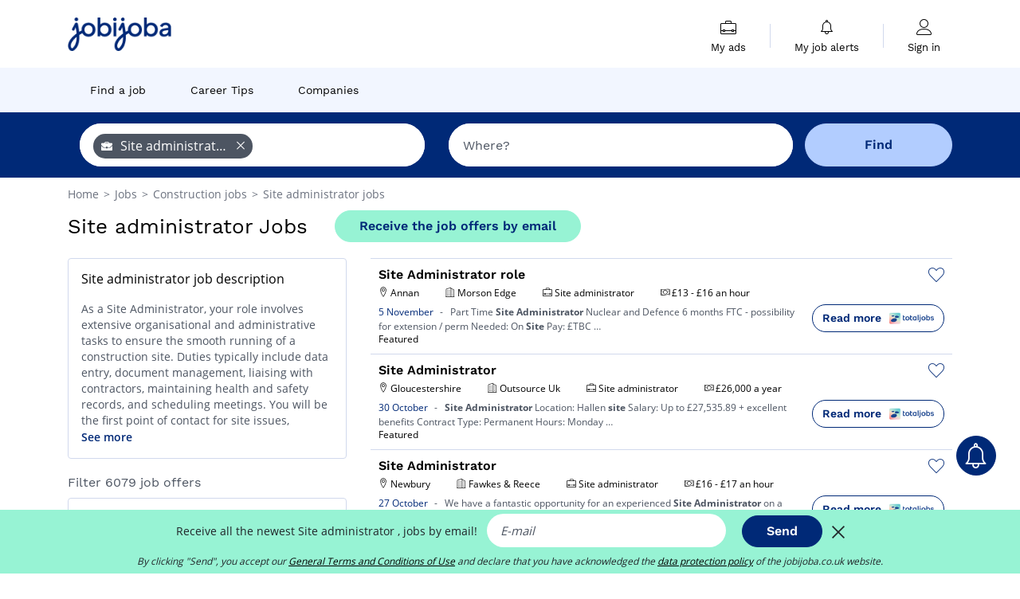

--- FILE ---
content_type: text/html; charset=UTF-8
request_url: https://www.jobijoba.co.uk/jobs/site-administrator-jobs
body_size: 18180
content:
<!DOCTYPE html>
<html lang="en-GB">
<head>
    <meta http-equiv="content-type" content="text/html; charset=utf-8"/>
    <link rel="shortcut icon" type="image/x-icon" href="/build/images/favicon.ico"/>
    <link rel="apple-touch-icon" sizes="192x192" href="/build/images/icons/icon-192x192.png"/>
    <title>Site administrator jobs: 6079 vacancies found - Jobijoba.co.uk</title>
    <meta name="description" content="November 2025 - 6079 Site administrator jobs are currently available on Jobijoba UK. See the latest Site administrator job vacancies from the leading companies in Great Britain."/>
    <link rel="canonical" href="https://www.jobijoba.co.uk/jobs/site-administrator-jobs"/>
    <meta name="referrer" content="unsafe-url"/>
    <meta name="theme-color" content="#ffffff">
    <meta name="viewport"
          content="width=device-width, height=device-height, initial-scale=1.0, maximum-scale=1.0, user-scalable=1"/>
    <meta name="robots" content="index, follow">
    <meta name="google" content="nositelinkssearchbox"/>
    <link rel="preconnect" href="https://jobijoba.imgix.net/">
    <link rel="preconnect" href="https://accounts.google.com"/>
    <link rel="preconnect" href="https://www.googletagmanager.com"/>
    <link rel="preconnect" href="https://sdk.privacy-center.org"/>
    <link rel="manifest" type="application/json" href="/manifest.json" crossorigin="use-credentials">
    <link rel="preload" href="/build/fonts/WorkSans-Regular.393cfc4d.woff2" as="font" type="font/woff2" crossorigin="anonymous"/>
    <link rel="preload" href="/build/fonts/WorkSans-SemiBold.02545a07.woff2" as="font" type="font/woff2" crossorigin="anonymous"/>
    <link rel="preload" href="/build/fonts/open-sans-400.dfdc1a4b.woff2" as="font" type="font/woff2" crossorigin="anonymous"/>
    <link rel="preload" href="/build/fonts/icomoon.b9914f7e.woff2" as="font" type="font/woff2" crossorigin="anonymous"/>
    <meta property="og:title" content="Site administrator jobs: 6079 vacancies found - Jobijoba.co.uk">
    <meta property="og:description" content="November 2025 - 6079 Site administrator jobs are currently available on Jobijoba UK. See the latest Site administrator job vacancies from the leading companies in Great Britain.">
    <meta property="og:url" content="https://www.jobijoba.co.uk/jobs/site-administrator-jobs">
    <meta property="og:site_name" content="Jobijoba">
    <meta property="og:image" content="https://www.jobijoba.co.uk/build/images/logo-jobijoba-200x200.jpg">
    <meta property="og:image:type" content="image/jpeg">
    <meta property="og:image:width" content="200">
    <meta property="og:image:height" content="200">
    <meta property="og:locale" content="en_GB">
    <meta property="og:type" content="website">

    <meta property="fb:app_id" content="812067452170554" />

    <meta name="twitter:card" content="summary" />
    <meta name="twitter:site" content="@JobiJoba_UK" />

                <link rel="stylesheet" href="/build/8543.3e817814.css"><link rel="stylesheet" href="/build/8298.9407c636.css">
    
    <link rel="stylesheet" href="/build/5176.36ebcf9b.css"><link rel="stylesheet" href="/build/results.a9195d6a.css">

    



    <script>
                                    
        window.dataLayer = window.dataLayer || [];
        window.dataLayer.push({
            'categoryPage': 'search_results_index',
            'sujetPage': 'search_results',
            'typePage': 'index_jobtitle_none',                             'Metier' : 'site administrator',
                'Domaine' : 'construction',
                'Localite' : '',
                'jobCounter' : 6079,
                    });
    </script>

    <script type="text/javascript">
        var _paq = window._paq || [];
    </script>

    <!-- Google Tag Manager -->
<script>
window.didomiOnReady = window.didomiOnReady || [];
window.didomiOnReady.push(function () {
    (function(w,d,s,l,i){w[l]=w[l]||[];w[l].push({'gtm.start':
        new Date().getTime(),event:'gtm.js'});var f=d.getElementsByTagName(s)[0],
        j=d.createElement(s),dl=l!='dataLayer'?'&l='+l:'';j.async=true;j.src=
        'https://www.googletagmanager.com/gtm.js?id='+i+dl;f.parentNode.insertBefore(j,f);
    })(window,document,'script','dataLayer','GTM-MZGGGQS');
});
</script>
<!-- End Google Tag Manager -->

        </head>
<body>

        
            <header>
    <div id="header-wrapper" class="header-container" itemscope itemtype="http://www.schema.org/SiteNavigationElement">
        <div id="header-navbar-anchor"></div>
        <div class="navbar header-navbar py-0">
            <button type="button" class="header-navbar-menu js-menu">
                <div class="line-1"></div>
                <div class="line-2"></div>
                <div class="line-3"></div>
            </button>
            <div class="container navbar-container">
                <a class="navbar-brand d-flex align-items-center" href="/">
                    <img class="navbar-logo" src="/build/images/logo_jobijoba.png?v2025-01-21" alt="Jobs" title="Jobs" width="255" height="70">
                </a>
                <div class="nav navbar-right navbar-links d-flex align-items-center">
                                        <div class="navbar-links-group">
                                                <div class="navbar-link d-flex flex-md-row flex-lg-column " data-href="/my-search-history" itemprop="url">
                            <span class="navbar-link-icon icon-resume-briefcase"></span>
                            <span class="navbar-link-label" itemprop="name">My ads</span>
                            <span class="border-active"></span>
                        </div>
                        <span class="navbar-link-separator"></span>
                        <div class="navbar-link d-flex flex-md-row flex-lg-column " data-href="/my-alerts" itemprop="url">
                            <span class="navbar-link-icon icon-bell"></span>
                            <span class="navbar-link-label" itemprop="name">My job alerts</span>
                            <span class="border-active"></span>
                        </div>
                        <span class="navbar-link-separator"></span>
                        <a class="navbar-link d-flex flex-md-row flex-lg-column " href="/my-profile" rel="nofollow" itemprop="url">
                            <span class="navbar-link-icon icon-user-account"></span>
                            <span class="navbar-link-label" itemprop="name">
                                                                    Sign in                                                            </span>
                            <span class="border-active"></span>
                        </a>
                    </div>
                </div>
            </div>
                            <button type="button" class="navbar-toggle navbar-search d-sm-block d-md-block d-lg-none">
                    <span class="icon-search"></span>
                </button>
                    </div>

        <div class="header-subnavbar py-0">
            <div class="container subnavbar-container">
                <div class="subnavbar">
                    <div class="subnavbar-links-group d-flex">
                                                                                <a itemprop="url" href="/jobs" 
                                    class="subnavbar-link d-flex align-items-center ">
                                <span itemprop="name">Find a job</span>
                            </a>
                                                                                                                                                                        <a itemprop="url" href="/career-advice"
                                    class="subnavbar-link d-flex align-items-center ">
                                    <span itemprop="name">Career Tips</span>
                                </a>
                                                                                                                                                <a itemprop="url" href="/companies"
                                    class="subnavbar-link d-flex align-items-center ">
                                    <span itemprop="name">Companies</span>
                                </a>
                                                                        </div>
                </div>
            </div>
        </div>

    </div>

    </header>
    
        
<div id="form">
    <div id="header-search-box-anchor"></div>
    <div id="header-search-box" class="search-box-common">
        <img alt="" src="/build/images/cover-home.jpg" class="search-box-img d-flex d-lg-none d-xl-none" srcset="/build/images/cover-home-576.jpg 576w, /build/images/cover-home-768.jpg 768w, /build/images/cover-home-992.jpg 992w, /build/images/cover-home-1200.jpg 1200w">
        <div class="container container-searchbox">
            <div id="search-box">
                <div class="clearfix d-flex flex-column flex-lg-row">
                    <div id="form_what" class="suggest col-12 col-lg-5">
                        <div id="form_what_input" data-text="What job are you looking for?" class="w-100"></div>
                    </div>

                    <div id="form_where" class="suggest col-12 col-lg-5">
                        <div id="form_where_perimeter">
                            <select id="form_where_perimeter_select" class="ui-multiselect-perimeter">
                                                                    <option value="0" class="perimeter-option" >
                                        0 mi
                                    </option>
                                                                    <option value="10" class="perimeter-option" >
                                        10 mi
                                    </option>
                                                                    <option value="15" class="perimeter-option" >
                                        15 mi
                                    </option>
                                                                    <option value="20" class="perimeter-option" selected>
                                        20 mi
                                    </option>
                                                                    <option value="50" class="perimeter-option" >
                                        50 mi
                                    </option>
                                                            </select>
                        </div>
                        <div id="form_where_input" data-text="Where?" class="w-100"></div>
                    </div>

                    <span id="form_submit_btn" class="search-box-button col-12 col-lg-2">Find</span>
                </div>
            </div>
        </div>
    </div>
</div>

    


    
            <div class="container">
                <div id="wo-breadcrumbs" class="c_breadcrumb" itemscope itemtype="http://schema.org/BreadcrumbList">
        <span itemprop="itemListElement" itemscope itemtype="http://schema.org/ListItem">
            <a itemprop="item" href="/" title="Home">
                <span itemprop="name">
                    Home                </span>
                <meta itemprop="position" content="1" />
            </a>
        </span>

                    <span class="wo-separator"> &gt; </span>
            <span itemprop="itemListElement" itemscope itemtype="http://schema.org/ListItem">
                                <a itemprop="item" href="/jobs" title="Jobs">
                                    <span itemprop="name">
                        Jobs
                    </span>
                    <meta itemprop="position" content="2" />
                                </a>
                            </span>
                    <span class="wo-separator"> &gt; </span>
            <span itemprop="itemListElement" itemscope itemtype="http://schema.org/ListItem">
                                <a itemprop="item" href="/jobs/construction-jobs" title="Construction jobs ">
                                    <span itemprop="name">
                        Construction jobs 
                    </span>
                    <meta itemprop="position" content="3" />
                                </a>
                            </span>
                    <span class="wo-separator"> &gt; </span>
            <span itemprop="itemListElement" itemscope itemtype="http://schema.org/ListItem">
                                <a itemprop="item" href="/jobs/site-administrator-jobs" title="Site administrator jobs ">
                                    <span itemprop="name">
                        Site administrator jobs 
                    </span>
                    <meta itemprop="position" content="4" />
                                </a>
                            </span>
            </div>

        </div>
    
    <div class="container results-container">
        <div class="results-header row">
            <div class="col-12">
                <h1 class="results-h1 jj-text-xlarge">
                    Site administrator Jobs
                </h1>
                <span class="alert-button button-secondary c_button" data-search-id="" data-origin="top" data-url="https://www.jobijoba.co.uk/alert/create">
                    Receive the job offers by email
                </span>
            </div>
        </div>
        <div class="row">
            <div class="filters col-12 col-lg-4">
            <div class="row">
            <div class="col-md-12 clearfix">
                    <div class="seo-content c_border_bloc">
        <div class="filter-card p-3">
            <div class="filter-card-header d-flex justify-content-between mb-2">
                <h2 class="seo-content-h2 d-flex justify-content-start align-items-center mb-0">
                                        <span class="seo-content-span">Site administrator job description</span>
                </h2>
                <span>
            </span>
            </div>
            <div class="filter-card-body jj-text-small">
                
                <p>As a Site Administrator, your role involves extensive organisational and administrative tasks to ensure the smooth running of a construction site. Duties typically include data entry, document management, liaising with contractors, maintaining health and safety records, and scheduling meetings. You will be the first point of contact for site issues, requiring excellent communication skills. Proficiency in MS Office and industry-specific software is often required. Past experience in a similar role and relevant qualifications are preferred. This role is essential to keep construction projects on schedule and within budget.Here are the cities with the most job offers for Site administrator: London Coventry Plymouth Salford Hereford.The average salary is £30,000.List of companies recruiting Site administrator: Staffline Randstad Kier.The different types of contract available: Temporary Internship Freelance.Jobijoba has over 4964 job offers for Site administrator.</p>

            </div>
            <div class="btn-link seo-show-more">See more</div>
            <div class="btn-link seo-show-less" style="display: none">Hide</div>
        </div>
    </div>


            </div>
        </div>
        <h2 id="filter-title" class="filter-h2 d-flex justify-content-between jj-text-xsmall">
        Filter 6079 job offers
        <span class="mobile-icon">
            <span class="icon-arrow-down2"></span>
            <span class="icon-arrow-up2"></span>
        </span>
    </h2>
                                                                    <div class="filter-card" id="regions">
        <div class="filter-card-header d-flex justify-content-between">
            Regions
            <span class="mobile-icon">
                <span class="icon-arrow-down2"></span>
                <span class="icon-arrow-up2"></span>
            </span>
        </div>
        <div class="filter-card-body">
                                                                            
                                                
                                
                <div class="jj-border">
                    <a href="/jobs/site-administrator-jobs-in-england-region" class="filter-link" title="Site administrator in England jobs">
                                        England
                    </a>
                </div>
                                                                
                                                
                                
                <div class="jj-border">
                    <a href="/jobs/site-administrator-jobs-in-scotland-region" class="filter-link" title="Site administrator in Scotland jobs">
                                        Scotland
                    </a>
                </div>
                                                                
                                                
                                
                <div class="jj-border">
                    <a href="/jobs/site-administrator-jobs-in-wales-region" class="filter-link" title="Site administrator in Wales jobs">
                                        Wales
                    </a>
                </div>
                                                                
                                                
                                
                <div class="jj-border">
                    <a href="/jobs/site-administrator-jobs-in-northern-ireland-region" class="filter-link" title="Site administrator in Northern Ireland jobs">
                                        Northern Ireland
                    </a>
                </div>
            
                    </div>
    </div>
                                                                            <div class="filter-card" id="departments">
        <div class="filter-card-header d-flex justify-content-between">
            Counties
            <span class="mobile-icon">
                <span class="icon-arrow-down2"></span>
                <span class="icon-arrow-up2"></span>
            </span>
        </div>
        <div class="filter-card-body">
                                                                            
                                                
                                
                <div class="jj-border">
                    <a href="/jobs/site-administrator-jobs-in-greater-london-county" class="filter-link" title="Site administrator in Greater London jobs">
                                        Greater London
                    </a>
                </div>
                                                                
                                                
                                
                <div class="jj-border">
                    <a href="/jobs/site-administrator-jobs-in-derbyshire-county" class="filter-link" title="Site administrator in Derbyshire jobs">
                                        Derbyshire
                    </a>
                </div>
                                                                
                                                
                                
                <div class="jj-border">
                    <a href="/jobs/site-administrator-jobs-in-leicestershire-county" class="filter-link" title="Site administrator in Leicestershire jobs">
                                        Leicestershire
                    </a>
                </div>
                                                                
                                                
                                
                <div class="jj-border">
                    <a href="/jobs/site-administrator-jobs-in-glasgow-city-county" class="filter-link" title="Site administrator in Glasgow City jobs">
                                        Glasgow City
                    </a>
                </div>
                                                                
                                                
                                
                <div class="jj-border">
                    <a href="/jobs/site-administrator-jobs-in-norfolk-county" class="filter-link" title="Site administrator in Norfolk jobs">
                                        Norfolk
                    </a>
                </div>
                                                                
                                                
                                
                <div class="d-none jj-border">
                    <a href="/jobs/site-administrator-jobs-in-durham-county" class="filter-link" title="Site administrator in Durham jobs">
                                        Durham
                    </a>
                </div>
                                                                
                                                
                                
                <div class="d-none jj-border">
                    <a href="/jobs/site-administrator-jobs-in-berkshire-county" class="filter-link" title="Site administrator in Berkshire jobs">
                                        Berkshire
                    </a>
                </div>
                                                                
                                                
                                
                <div class="d-none jj-border">
                    <a href="/jobs/site-administrator-jobs-in-devon-county" class="filter-link" title="Site administrator in Devon jobs">
                                        Devon
                    </a>
                </div>
                                                                
                                                
                                
                <div class="d-none jj-border">
                    <a href="/jobs/site-administrator-jobs-in-surrey-county" class="filter-link" title="Site administrator in Surrey jobs">
                                        Surrey
                    </a>
                </div>
                                                                
                                                
                                
                <div class="d-none jj-border">
                    <a href="/jobs/site-administrator-jobs-in-city-of-bristol-county" class="filter-link" title="Site administrator in City of Bristol jobs">
                                        City of Bristol
                    </a>
                </div>
            
                            <div class="show-more" >See more</div>
                <div class="show-less d-none">Hide</div>
                    </div>
    </div>
                                                                            <div class="filter-card" id="cities">
        <div class="filter-card-header d-flex justify-content-between">
            Cities
            <span class="mobile-icon">
                <span class="icon-arrow-down2"></span>
                <span class="icon-arrow-up2"></span>
            </span>
        </div>
        <div class="filter-card-body">
                                                                            
                                                
                                
                <div class="jj-border">
                    <a href="/jobs/site-administrator-jobs-in-london" class="filter-link" title="Site administrator in London jobs">
                                        London
                    </a>
                </div>
                                                                
                                                
                                
                <div class="jj-border">
                    <a href="/jobs/site-administrator-jobs-in-glasgow-glasgow-city" class="filter-link" title="Site administrator in Glasgow (Glasgow City) jobs">
                                        Glasgow (Glasgow City)
                    </a>
                </div>
                                                                
                                                
                                
                <div class="jj-border">
                    <a href="/jobs/site-administrator-jobs-in-bristol-city-of-bristol" class="filter-link" title="Site administrator in Bristol (City of Bristol) jobs">
                                        Bristol (City of Bristol)
                    </a>
                </div>
                                                                
                                                
                                
                <div class="jj-border">
                    <a href="/jobs/site-administrator-jobs-in-alfreton" class="filter-link" title="Site administrator in Alfreton jobs">
                                        Alfreton
                    </a>
                </div>
                                                                
                                                
                                
                <div class="jj-border">
                    <a href="/jobs/site-administrator-jobs-in-annan" class="filter-link" title="Site administrator in Annan jobs">
                                        Annan
                    </a>
                </div>
                                                                
                                                
                                
                <div class="d-none jj-border">
                    <a href="/jobs/site-administrator-jobs-in-plymouth" class="filter-link" title="Site administrator in Plymouth jobs">
                                        Plymouth
                    </a>
                </div>
                                                                
                                                
                                
                <div class="d-none jj-border">
                    <a href="/jobs/site-administrator-jobs-in-sheffield" class="filter-link" title="Site administrator in Sheffield jobs">
                                        Sheffield
                    </a>
                </div>
                                                                
                                                
                                
                <div class="d-none jj-border">
                    <a href="/jobs/site-administrator-jobs-in-weybridge" class="filter-link" title="Site administrator in Weybridge jobs">
                                        Weybridge
                    </a>
                </div>
                                                                
                                                
                                
                <div class="d-none jj-border">
                    <a href="/jobs/site-administrator-jobs-in-cardiff" class="filter-link" title="Site administrator in Cardiff jobs">
                                        Cardiff
                    </a>
                </div>
                                                                
                                                
                                
                <div class="d-none jj-border">
                    <a href="/jobs/site-administrator-jobs-in-edinburgh" class="filter-link" title="Site administrator in Edinburgh jobs">
                                        Edinburgh
                    </a>
                </div>
                                                                
                                                
                                
                <div class="d-none jj-border">
                    <a href="/jobs/site-administrator-jobs-in-gorleston" class="filter-link" title="Site administrator in Gorleston jobs">
                                        Gorleston
                    </a>
                </div>
                                                                
                                                
                                
                <div class="d-none jj-border">
                    <a href="/jobs/site-administrator-jobs-in-ipswich" class="filter-link" title="Site administrator in Ipswich jobs">
                                        Ipswich
                    </a>
                </div>
                                                                
                                                
                                
                <div class="d-none jj-border">
                    <a href="/jobs/site-administrator-jobs-in-leicester" class="filter-link" title="Site administrator in Leicester jobs">
                                        Leicester
                    </a>
                </div>
                                                                
                                                
                                
                <div class="d-none jj-border">
                    <a href="/jobs/site-administrator-jobs-in-newbury" class="filter-link" title="Site administrator in Newbury jobs">
                                        Newbury
                    </a>
                </div>
                                                                
                                                
                                
                <div class="d-none jj-border">
                    <a href="/jobs/site-administrator-jobs-in-st-austell" class="filter-link" title="Site administrator in St Austell jobs">
                                        St Austell
                    </a>
                </div>
                                                                
                                                
                                
                <div class="d-none jj-border">
                    <a href="/jobs/site-administrator-jobs-in-stockton-on-tees" class="filter-link" title="Site administrator in Stockton-on-Tees jobs">
                                        Stockton-on-Tees
                    </a>
                </div>
                                                                
                                                
                                
                <div class="d-none jj-border">
                    <a href="/jobs/site-administrator-jobs-in-dudley" class="filter-link" title="Site administrator in Dudley jobs">
                                        Dudley
                    </a>
                </div>
                                                                
                                                
                                
                <div class="d-none jj-border">
                    <a href="/jobs/site-administrator-jobs-in-durham" class="filter-link" title="Site administrator in Durham jobs">
                                        Durham
                    </a>
                </div>
                                                                
                                                
                                
                <div class="d-none jj-border">
                    <a href="/jobs/site-administrator-jobs-in-gloucester" class="filter-link" title="Site administrator in Gloucester jobs">
                                        Gloucester
                    </a>
                </div>
                                                                
                                                
                                
                <div class="d-none jj-border">
                    <a href="/jobs/site-administrator-jobs-in-hull" class="filter-link" title="Site administrator in Hull jobs">
                                        Hull
                    </a>
                </div>
                                                                
                                                
                                
                <div class="d-none jj-border">
                    <a href="/jobs/site-administrator-jobs-in-manchester" class="filter-link" title="Site administrator in Manchester jobs">
                                        Manchester
                    </a>
                </div>
                                                                
                                                
                                
                <div class="d-none jj-border">
                    <a href="/jobs/site-administrator-jobs-in-thatcham" class="filter-link" title="Site administrator in Thatcham jobs">
                                        Thatcham
                    </a>
                </div>
                                                                
                                                
                                
                <div class="d-none jj-border">
                    <a href="/jobs/site-administrator-jobs-in-tilbury" class="filter-link" title="Site administrator in Tilbury jobs">
                                        Tilbury
                    </a>
                </div>
                                                                
                                                
                                
                <div class="d-none jj-border">
                    <a href="/jobs/site-administrator-jobs-in-aberdeen" class="filter-link" title="Site administrator in Aberdeen jobs">
                                        Aberdeen
                    </a>
                </div>
                                                                
                                                
                                
                <div class="d-none jj-border">
                    <a href="/jobs/site-administrator-jobs-in-basildon" class="filter-link" title="Site administrator in Basildon jobs">
                                        Basildon
                    </a>
                </div>
                                                                
                                                
                                
                <div class="d-none jj-border">
                    <a href="/jobs/site-administrator-jobs-in-basingstoke" class="filter-link" title="Site administrator in Basingstoke jobs">
                                        Basingstoke
                    </a>
                </div>
                                                                
                                                
                                
                <div class="d-none jj-border">
                    <a href="/jobs/site-administrator-jobs-in-bath" class="filter-link" title="Site administrator in Bath jobs">
                                        Bath
                    </a>
                </div>
                                                                
                                                
                                
                <div class="d-none jj-border">
                    <a href="/jobs/site-administrator-jobs-in-bedford" class="filter-link" title="Site administrator in Bedford jobs">
                                        Bedford
                    </a>
                </div>
                                                                
                                                
                                
                <div class="d-none jj-border">
                    <a href="/jobs/site-administrator-jobs-in-belfast" class="filter-link" title="Site administrator in Belfast jobs">
                                        Belfast
                    </a>
                </div>
                                                                
                                                
                                
                <div class="d-none jj-border">
                    <a href="/jobs/site-administrator-jobs-in-bicester" class="filter-link" title="Site administrator in Bicester jobs">
                                        Bicester
                    </a>
                </div>
            
                            <div class="show-more" >See more</div>
                <div class="show-less d-none">Hide</div>
                    </div>
    </div>
                                                                        <div class="filter-card" id="jobtitles">
        <div class="filter-card-header d-flex justify-content-between">
            Jobs
            <span class="mobile-icon">
                <span class="icon-arrow-down2"></span>
                <span class="icon-arrow-up2"></span>
            </span>
        </div>
        <div class="filter-card-body">
                                                                            
                                                
                                
                <div class="jj-border">
                    <a href="/jobs/quantity-surveyor-jobs" class="filter-link" title="Quantity surveyor jobs">
                                        Quantity surveyor
                    </a>
                </div>
                                                                
                                                
                                
                <div class="jj-border">
                    <a href="/jobs/hr-administrator-jobs" class="filter-link" title="Hr administrator jobs">
                                        Hr administrator
                    </a>
                </div>
                                                                
                                                
                                
                <div class="jj-border">
                    <a href="/jobs/project-manager-jobs" class="filter-link" title="Project manager jobs">
                                        Project manager
                    </a>
                </div>
                                                                
                                                
                                
                <div class="jj-border">
                    <a href="/jobs/sales-administrator-jobs" class="filter-link" title="Sales administrator jobs">
                                        Sales administrator
                    </a>
                </div>
                                                                
                                                
                                
                <div class="jj-border">
                    <a href="/jobs/manager-jobs" class="filter-link" title="Manager jobs">
                                        Manager
                    </a>
                </div>
                                                                
                                                
                                
                <div class="d-none jj-border">
                    <a href="/jobs/site-manager-jobs" class="filter-link" title="Site manager jobs">
                                        Site manager
                    </a>
                </div>
                                                                
                                                
                                
                <div class="d-none jj-border">
                    <a href="/jobs/driver-jobs" class="filter-link" title="Driver jobs">
                                        Driver
                    </a>
                </div>
                                                                
                                                
                                
                <div class="d-none jj-border">
                    <a href="/jobs/office-administrator-jobs" class="filter-link" title="Office administrator jobs">
                                        Office administrator
                    </a>
                </div>
                                                                
                                                
                                
                <div class="d-none jj-border">
                    <a href="/jobs/installer-jobs" class="filter-link" title="Installer jobs">
                                        Installer
                    </a>
                </div>
                                                                
                                                
                                
                <div class="d-none jj-border">
                    <a href="/jobs/building-surveyor-jobs" class="filter-link" title="Building surveyor jobs">
                                        Building surveyor
                    </a>
                </div>
                                                                
                                                
                                
                <div class="d-none jj-border">
                    <a href="/jobs/receptionist-jobs" class="filter-link" title="Receptionist jobs">
                                        Receptionist
                    </a>
                </div>
                                                                
                                                
                                
                <div class="d-none jj-border">
                    <a href="/jobs/document-controller-jobs" class="filter-link" title="Document controller jobs">
                                        Document controller
                    </a>
                </div>
                                                                
                                                
                                
                <div class="d-none jj-border">
                    <a href="/jobs/coordinator-jobs" class="filter-link" title="Coordinator jobs">
                                        Coordinator
                    </a>
                </div>
                                                                
                                                
                                
                <div class="d-none jj-border">
                    <a href="/jobs/assistant-quantity-surveyor-jobs" class="filter-link" title="Assistant quantity surveyor jobs">
                                        Assistant quantity surveyor
                    </a>
                </div>
                                                                
                                                
                                
                <div class="d-none jj-border">
                    <a href="/jobs/architect-jobs" class="filter-link" title="Architect jobs">
                                        Architect
                    </a>
                </div>
                                                                
                                                
                                
                <div class="d-none jj-border">
                    <a href="/jobs/contract-manager-jobs" class="filter-link" title="Contract manager jobs">
                                        Contract manager
                    </a>
                </div>
                                                                
                                                
                                
                <div class="d-none jj-border">
                    <a href="/jobs/office-manager-jobs" class="filter-link" title="Office manager jobs">
                                        Office manager
                    </a>
                </div>
                                                                
                                                
                                
                <div class="d-none jj-border">
                    <a href="/jobs/admin-assistant-jobs" class="filter-link" title="Admin assistant jobs">
                                        Admin assistant
                    </a>
                </div>
                                                                
                                                
                                
                <div class="d-none jj-border">
                    <a href="/jobs/project-administrator-jobs" class="filter-link" title="Project administrator jobs">
                                        Project administrator
                    </a>
                </div>
                                                                
                                                
                                
                <div class="d-none jj-border">
                    <a href="/jobs/hr-assistant-jobs" class="filter-link" title="Hr assistant jobs">
                                        Hr assistant
                    </a>
                </div>
                                                                
                                                
                                
                <div class="d-none jj-border">
                    <a href="/jobs/administrative-assistant-jobs" class="filter-link" title="Administrative assistant jobs">
                                        Administrative assistant
                    </a>
                </div>
                                                                
                                                
                                
                <div class="d-none jj-border">
                    <a href="/jobs/site-supervisor-jobs" class="filter-link" title="Site supervisor jobs">
                                        Site supervisor
                    </a>
                </div>
                                                                
                                                
                                
                <div class="d-none jj-border">
                    <a href="/jobs/hr-advisor-jobs" class="filter-link" title="Hr advisor jobs">
                                        Hr advisor
                    </a>
                </div>
                                                                
                                                
                                
                <div class="d-none jj-border">
                    <a href="/jobs/customer-service-administrator-jobs" class="filter-link" title="Customer service administrator jobs">
                                        Customer service administrator
                    </a>
                </div>
                                                                
                                                
                                
                <div class="d-none jj-border">
                    <a href="/jobs/systems-administrator-jobs" class="filter-link" title="Systems administrator jobs">
                                        Systems administrator
                    </a>
                </div>
                                                                
                                                
                                
                <div class="d-none jj-border">
                    <a href="/jobs/project-engineer-jobs" class="filter-link" title="Project engineer jobs">
                                        Project engineer
                    </a>
                </div>
                                                                
                                                
                                
                <div class="d-none jj-border">
                    <a href="/jobs/assistant-site-manager-jobs" class="filter-link" title="Assistant site manager jobs">
                                        Assistant site manager
                    </a>
                </div>
                                                                
                                                
                                
                <div class="d-none jj-border">
                    <a href="/jobs/assistant-jobs" class="filter-link" title="Assistant jobs">
                                        Assistant
                    </a>
                </div>
                                                                
                                                
                                
                <div class="d-none jj-border">
                    <a href="/jobs/immunisation-nurse-jobs" class="filter-link" title="Immunisation nurse jobs">
                                        Immunisation nurse
                    </a>
                </div>
                                                                
                                                
                                
                <div class="d-none jj-border">
                    <a href="/jobs/architectural-technologist-jobs" class="filter-link" title="Architectural technologist jobs">
                                        Architectural technologist
                    </a>
                </div>
            
                            <div class="show-more" >See more</div>
                <div class="show-less d-none">Hide</div>
                    </div>
    </div>
        
        <div class="filter-card d-none d-md-block" id="salary">
    <h2 class="filter-h2 filter-card-header text-center jj-text-large">
        Average salary Site administrator
    </h2>
    <div class="filter-card-body">
        <div class="text-primary text-center value">£29,400</div>
        <div class="text-center jj-text-small">average salary</div>
        <div id="salary-graph"
             data-salary-min="12700"
             data-salary-max="35000"
             data-salary-mean="29400" data-highcharts-chart="0"></div>
    </div>
</div>

                                    <div class="filter-card" id="companies">
        <div class="filter-card-header d-flex justify-content-between">
            Companies
            <span class="mobile-icon">
                <span class="icon-arrow-down2"></span>
                <span class="icon-arrow-up2"></span>
            </span>
        </div>
        <div class="filter-card-body">
                                                                            
                                                
                                
                <div class="jj-border">
                    <a href="/jobs/site-administrator_carrington-west-jobs" class="filter-link" title="Carrington West recruitment">
                                            <img class="filter-link-img" height="40px" src="https://www.jobijoba.co.uk/image/company/carrington%20west.gif" alt="" loading="lazy" />
                                        Carrington West
                    </a>
                </div>
                                                                
                                                
                                
                <div class="jj-border">
                    <a href="/jobs/site-administrator_dhl-supply-chain-jobs" class="filter-link" title="Dhl Supply Chain recruitment">
                                            <img class="filter-link-img" height="40px" src="https://www.jobijoba.co.uk/image/company/dhl%20supply%20chain.gif" alt="" loading="lazy" />
                                        Dhl Supply Chain
                    </a>
                </div>
                                                                
                                                
                                
                <div class="jj-border">
                    <a href="/jobs/site-administrator_jr-united-kingdom-jobs" class="filter-link" title="Jr United Kingdom recruitment">
                                            <img class="filter-link-img" height="40px" src="https://www.jobijoba.co.uk/image/company/jr%20united%20kingdom.gif" alt="" loading="lazy" />
                                        Jr United Kingdom
                    </a>
                </div>
                                                                
                                                
                                
                <div class="jj-border">
                    <a href="/jobs/site-administrator_nrl-jobs" class="filter-link" title="NRL recruitment">
                                            <img class="filter-link-img" height="40px" src="https://www.jobijoba.co.uk/image/company/nrl.gif" alt="" loading="lazy" />
                                        NRL
                    </a>
                </div>
            
                    </div>
    </div>
                
            
        
    <div class="filter-card" id="publication_date">
        <div class="filter-card-header d-flex justify-content-between">
            Date of release
            <span class="mobile-icon">
                <span class="icon-arrow-down2"></span>
                <span class="icon-arrow-up2"></span>
            </span>
        </div>
        <div class="filter-card-body">
                                                                    <div class="jj-border">
                                            <div data-href="/query/?what=site-administrator&amp;perimeter=0&amp;period=24_hours" class="filter-link">
                            Last 24h
                        </div>
                    
                </div>
                                                                    <div class="jj-border">
                                            <div data-href="/query/?what=site-administrator&amp;perimeter=0&amp;period=7_days" class="filter-link">
                            Last 7 days
                        </div>
                    
                </div>
                                                                    <div class="jj-border">
                                            <div data-href="/query/?what=site-administrator&amp;perimeter=0&amp;period=15_days" class="filter-link">
                            Last 15 days
                        </div>
                    
                </div>
                                                                    <div class="jj-border">
                                            <div data-href="/query/?what=site-administrator&amp;perimeter=0&amp;period=30_days" class="filter-link">
                            Last 30 days
                        </div>
                    
                </div>
                    </div>
    </div>
            <div class="filter-card" id="contract_type">
        <div class="filter-card-header d-flex justify-content-between">
            Contracts
            <span class="mobile-icon">
                <span class="icon-arrow-down2"></span>
                <span class="icon-arrow-up2"></span>
            </span>
        </div>
        <div class="filter-card-body">
            
                            <div class="jj-border">
                    <label class="contract-type-label" for="Temporary">
                    <input id="Temporary" type="checkbox" value="Temporary" >
                    <span class="contract-label">
                        Temporary
                    </span>
                    </label>
                </div>
                            <div class="jj-border">
                    <label class="contract-type-label" for="Internship">
                    <input id="Internship" type="checkbox" value="Internship" >
                    <span class="contract-label">
                        Internship
                    </span>
                    </label>
                </div>
                            <div class="jj-border">
                    <label class="contract-type-label" for="Freelance">
                    <input id="Freelance" type="checkbox" value="Freelance" >
                    <span class="contract-label">
                        Freelance
                    </span>
                    </label>
                </div>
                            <div class="jj-border">
                    <label class="contract-type-label" for="Permanent">
                    <input id="Permanent" type="checkbox" value="Permanent" >
                    <span class="contract-label">
                        Permanent
                    </span>
                    </label>
                </div>
                        <button id="contract-submit" class="button-outline" type="button" data-target="https://www.jobijoba.co.uk/query/?what=site-administrator&amp;perimeter=0">Validate</button>
        </div>
    </div>


                <div id="filters-anchor"></div>
        <div id="filters-fixed" style="display: none;">
            <div class="filter-card-header">
                <p class="filter-fixed-title">Change my filters</p>
            </div>
            <div class="filter-card-body">
                                    <div class="border-top">
                        <a class="filter-link" href="#regions">Regions</a>
                    </div>
                                    <div class="border-top">
                        <a class="filter-link" href="#departments">Counties</a>
                    </div>
                                    <div class="border-top">
                        <a class="filter-link" href="#cities">Cities</a>
                    </div>
                                    <div class="border-top">
                        <a class="filter-link" href="#jobtitles">Jobs</a>
                    </div>
                                    <div class="border-top">
                        <a class="filter-link" href="#companies">Companies</a>
                    </div>
                                    <div class="border-top">
                        <a class="filter-link" href="#publication_date">Date of release</a>
                    </div>
                                    <div class="border-top">
                        <a class="filter-link" href="#contract_type">Contracts</a>
                    </div>
                            </div>
        </div>
    </div>            <div class="right-column col-12 col-lg-8">
        <div class="offers">
                    




<div class="offer" data-id="ad_0f2789ad7babbad4a9b0d46a4c733c6b">
    <div class="actions float-right d-flex">
        <span class="icon-save-ad  icon-heart-empty js-save-ad "
              title="Save the offer"></span>
    </div>

            <div data-atc="uggcf://jjj=pt=wbovwbon=pt=pb=pt=hx/erqverpg/bssre/510/0s2789nq7onoonq4n9o0q46n4p733p6o" class="offer-link encoded-offer-link js-target"
            onclick="dataLayer.push({&quot;event&quot;:&quot;productClick&quot;,&quot;email&quot;:&quot;&quot;,&quot;ecommerce&quot;:{&quot;click&quot;:{&quot;actionField&quot;:{&quot;list&quot;:&quot;search_results_index&quot;},&quot;products&quot;:[{&quot;name&quot;:&quot;Site Administrator role&quot;,&quot;id&quot;:&quot;0f2789ad7babbad4a9b0d46a4c733c6b&quot;,&quot;price&quot;:0,&quot;brand&quot;:&quot;Morson Edge&quot;,&quot;category&quot;:&quot;Construction&quot;,&quot;variant&quot;:&quot;emploi_payant_sponso&quot;,&quot;rhw&quot;:1346650.1,&quot;chw&quot;:1341285,&quot;bhw&quot;:1347475.5,&quot;ahw&quot;:1341285,&quot;position&quot;:1,&quot;dimension24&quot;:&quot;totaljobs_uk_mp2&quot;,&quot;customerName&quot;:&quot;The Stepstone Group UK Ltd&quot;}]}}});">
    
        <div class="offer-header">
            <h3 class="offer-header-title">
                Site Administrator role
            </h3>

            
            <div class="offer-features">
                                    <span class="feature">
                    <span class="iconwrap">
                        <span class="icon-map-marker"></span>
                    </span>
                    <span>Annan</span>
                                                                                </span>
                                                                    <span class="feature">
                    <span class="iconwrap">
                        <span class="icon-apartment"></span>
                    </span>
                    <span>
                        Morson Edge
                                            </span>
                </span>
                
                                    <span class="feature">
                        <span class="iconwrap">
                            <span class="icon-resume-briefcase"></span>
                        </span>
                        <span>Site administrator</span>
                    </span>
                
                                    <div class="feature">
                        <span class="iconwrap">
                            <span class="icon-banknot"></span>
                        </span>
                        £13 - £16 an hour
                    </div>
                            </div>
        </div>
        <div class="d-flex justify-content-between">
            <div class="d-inline description-wrapper">
                
                <span class="text-primary publication_date">
                    5 November
                </span>
                <span class="separator">-</span>
                <span class="description">
                    <span class="d-none d-lg-inline"></span>Part Time <strong>Site</strong> <strong>Administrator</strong> Nuclear and Defence 6 months FTC - possibility for<span class="d-none d-lg-inline"> extension / perm Needed: On <strong>Site</strong> Pay: £TBC</span><span> &hellip;</span>
                </span>
                                    <div class="sponsorised">Featured</div>
                            </div>
            <div class="candidate d-none d-lg-block">
                <div class="button-outline candidate-btn">
                    <span class="d-inline-flex align-items-center">
                        <span class="candidate-btn-label">Read more</span>
                        <img class="thumbnailIcon" src="https://www.jobijoba.co.uk/image/partner/totaljobs_uk_mp2.gif" alt="totaljobs_uk_mp2" title="totaljobs_uk_mp2" />
                    </span>
                </div>
            </div>
        </div>

            </div>
    </div>
                                




<div class="offer" data-id="ad_ec9c31da6bed603fee2665009f4e1280">
    <div class="actions float-right d-flex">
        <span class="icon-save-ad  icon-heart-empty js-save-ad "
              title="Save the offer"></span>
    </div>

            <div data-atc="uggcf://jjj=pt=wbovwbon=pt=pb=pt=hx/erqverpg/bssre/510/rp9p31qn6orq603srr2665009s4r1280" class="offer-link encoded-offer-link js-target"
            onclick="dataLayer.push({&quot;event&quot;:&quot;productClick&quot;,&quot;email&quot;:&quot;&quot;,&quot;ecommerce&quot;:{&quot;click&quot;:{&quot;actionField&quot;:{&quot;list&quot;:&quot;search_results_index&quot;},&quot;products&quot;:[{&quot;name&quot;:&quot;Site Administrator&quot;,&quot;id&quot;:&quot;ec9c31da6bed603fee2665009f4e1280&quot;,&quot;price&quot;:0,&quot;brand&quot;:&quot;Outsource Uk&quot;,&quot;category&quot;:&quot;Construction&quot;,&quot;variant&quot;:&quot;emploi_payant_sponso&quot;,&quot;rhw&quot;:1345824.7,&quot;chw&quot;:1341285,&quot;bhw&quot;:1346443.75,&quot;ahw&quot;:1341285,&quot;position&quot;:2,&quot;dimension24&quot;:&quot;totaljobs_uk_mp3&quot;,&quot;customerName&quot;:&quot;The Stepstone Group UK Ltd&quot;}]}}});">
    
        <div class="offer-header">
            <h3 class="offer-header-title">
                Site Administrator
            </h3>

            
            <div class="offer-features">
                                    <span class="feature">
                    <span class="iconwrap">
                        <span class="icon-map-marker"></span>
                    </span>
                    <span>Gloucestershire</span>
                                                                                </span>
                                                                    <span class="feature">
                    <span class="iconwrap">
                        <span class="icon-apartment"></span>
                    </span>
                    <span>
                        Outsource Uk
                                            </span>
                </span>
                
                                    <span class="feature">
                        <span class="iconwrap">
                            <span class="icon-resume-briefcase"></span>
                        </span>
                        <span>Site administrator</span>
                    </span>
                
                                    <div class="feature">
                        <span class="iconwrap">
                            <span class="icon-banknot"></span>
                        </span>
                        £26,000 a year
                    </div>
                            </div>
        </div>
        <div class="d-flex justify-content-between">
            <div class="d-inline description-wrapper">
                
                <span class="text-primary publication_date">
                    30 October
                </span>
                <span class="separator">-</span>
                <span class="description">
                    <span class="d-none d-lg-inline"></span><strong>Site</strong> <strong>Administrator</strong> Location: Hallen <strong>site</strong> Salary: Up to £27,535.89<span class="d-none d-lg-inline"> + excellent benefits Contract Type: Permanent Hours: Monday</span><span> &hellip;</span>
                </span>
                                    <div class="sponsorised">Featured</div>
                            </div>
            <div class="candidate d-none d-lg-block">
                <div class="button-outline candidate-btn">
                    <span class="d-inline-flex align-items-center">
                        <span class="candidate-btn-label">Read more</span>
                        <img class="thumbnailIcon" src="https://www.jobijoba.co.uk/image/partner/totaljobs_uk_mp3.gif" alt="totaljobs_uk_mp3" title="totaljobs_uk_mp3" />
                    </span>
                </div>
            </div>
        </div>

            </div>
    </div>
                                




<div class="offer" data-id="ad_ee7181d97d834cbcb176adc54ef75135">
    <div class="actions float-right d-flex">
        <span class="icon-save-ad  icon-heart-empty js-save-ad "
              title="Save the offer"></span>
    </div>

            <div data-atc="uggcf://jjj=pt=wbovwbon=pt=pb=pt=hx/erqverpg/bssre/510/rr7181q97q834popo176nqp54rs75135" class="offer-link encoded-offer-link js-target"
            onclick="dataLayer.push({&quot;event&quot;:&quot;productClick&quot;,&quot;email&quot;:&quot;&quot;,&quot;ecommerce&quot;:{&quot;click&quot;:{&quot;actionField&quot;:{&quot;list&quot;:&quot;search_results_index&quot;},&quot;products&quot;:[{&quot;name&quot;:&quot;Site Administrator&quot;,&quot;id&quot;:&quot;ee7181d97d834cbcb176adc54ef75135&quot;,&quot;price&quot;:0,&quot;brand&quot;:&quot;Fawkes &amp; Reece&quot;,&quot;category&quot;:&quot;Construction&quot;,&quot;variant&quot;:&quot;emploi_payant_sponso&quot;,&quot;rhw&quot;:1345824.7,&quot;chw&quot;:1341285,&quot;bhw&quot;:1346443.75,&quot;ahw&quot;:1341285,&quot;position&quot;:3,&quot;dimension24&quot;:&quot;totaljobs_uk_mp3&quot;,&quot;customerName&quot;:&quot;The Stepstone Group UK Ltd&quot;}]}}});">
    
        <div class="offer-header">
            <h3 class="offer-header-title">
                Site Administrator
            </h3>

            
            <div class="offer-features">
                                    <span class="feature">
                    <span class="iconwrap">
                        <span class="icon-map-marker"></span>
                    </span>
                    <span>Newbury</span>
                                                                                </span>
                                                                    <span class="feature">
                    <span class="iconwrap">
                        <span class="icon-apartment"></span>
                    </span>
                    <span>
                        Fawkes &amp; Reece
                                            </span>
                </span>
                
                                    <span class="feature">
                        <span class="iconwrap">
                            <span class="icon-resume-briefcase"></span>
                        </span>
                        <span>Site administrator</span>
                    </span>
                
                                    <div class="feature">
                        <span class="iconwrap">
                            <span class="icon-banknot"></span>
                        </span>
                        £16 - £17 an hour
                    </div>
                            </div>
        </div>
        <div class="d-flex justify-content-between">
            <div class="d-inline description-wrapper">
                
                <span class="text-primary publication_date">
                    27 October
                </span>
                <span class="separator">-</span>
                <span class="description">
                    <span class="d-none d-lg-inline"></span>We have a fantastic opportunity for an experienced <strong>Site</strong> <strong>Administrator</strong> on a<span class="d-none d-lg-inline"> temporary basis 18 months cover. &hellip; You will be based on</span><span> &hellip;</span>
                </span>
                                    <div class="sponsorised">Featured</div>
                            </div>
            <div class="candidate d-none d-lg-block">
                <div class="button-outline candidate-btn">
                    <span class="d-inline-flex align-items-center">
                        <span class="candidate-btn-label">Read more</span>
                        <img class="thumbnailIcon" src="https://www.jobijoba.co.uk/image/partner/totaljobs_uk_mp3.gif" alt="totaljobs_uk_mp3" title="totaljobs_uk_mp3" />
                    </span>
                </div>
            </div>
        </div>

            </div>
    </div>
                        </div>

    <div class="offers">
                    




<div class="offer" data-id="ad_02fe4f71aa64e97f78633b5787fe6bef">
    <div class="actions float-right d-flex">
        <span class="icon-save-ad  icon-heart-empty js-save-ad "
              title="Save the offer"></span>
    </div>

            <div data-atc="uggcf://jjj=pt=wbovwbon=pt=pb=pt=hx/erqverpg/bssre/92/02sr4s71nn64r97s78633o5787sr6ors" class="offer-link encoded-offer-link js-target"
            onclick="dataLayer.push({&quot;event&quot;:&quot;productClick&quot;,&quot;email&quot;:&quot;&quot;,&quot;ecommerce&quot;:{&quot;click&quot;:{&quot;actionField&quot;:{&quot;list&quot;:&quot;search_results_index&quot;},&quot;products&quot;:[{&quot;name&quot;:&quot;Site Administrator role&quot;,&quot;id&quot;:&quot;02fe4f71aa64e97f78633b5787fe6bef&quot;,&quot;price&quot;:0,&quot;brand&quot;:&quot;Jr United Kingdom&quot;,&quot;category&quot;:&quot;Construction&quot;,&quot;variant&quot;:&quot;emploi_payant_exact&quot;,&quot;rhw&quot;:1345412,&quot;chw&quot;:1341285,&quot;bhw&quot;:1345412,&quot;ahw&quot;:1341285,&quot;position&quot;:4,&quot;dimension24&quot;:&quot;jobleads.co.uk&quot;,&quot;customerName&quot;:&quot;JobLeads GmbH&quot;}]}}});">
    
        <div class="offer-header">
            <h3 class="offer-header-title">
                Site Administrator role
            </h3>

            
            <div class="offer-features">
                                    <span class="feature">
                    <span class="iconwrap">
                        <span class="icon-map-marker"></span>
                    </span>
                    <span>Annan</span>
                                                                                </span>
                                                                    <span class="feature">
                    <span class="iconwrap">
                        <span class="icon-apartment"></span>
                    </span>
                    <span>
                        Jr United Kingdom
                                            </span>
                </span>
                
                                    <span class="feature">
                        <span class="iconwrap">
                            <span class="icon-resume-briefcase"></span>
                        </span>
                        <span>Site administrator</span>
                    </span>
                
                            </div>
        </div>
        <div class="d-flex justify-content-between">
            <div class="d-inline description-wrapper">
                                    <a class="permalink-link" href="https://www.jobijoba.co.uk/detail/92/02fe4f71aa64e97f78633b5787fe6bef" title="Site Administrator role">
                        <span class="permalink-icon icon-eye2"></span>
                    </a>
                
                <span class="text-primary publication_date">
                    13h ago
                </span>
                <span class="separator">-</span>
                <span class="description">
                    <span class="d-none d-lg-inline"></span>Job Details * Position: Part Time <strong>Site</strong> <strong>Administrator</strong> * Industry: Nuclear and<span class="d-none d-lg-inline"> Defence * Contract: 6 months FTC - possibility for extension /</span><span> &hellip;</span>
                </span>
                            </div>
            <div class="candidate d-none d-lg-block">
                <div class="button-outline candidate-btn">
                    <span class="d-inline-flex align-items-center">
                        <span class="candidate-btn-label">Read more</span>
                        <img class="thumbnailIcon" src="https://www.jobijoba.co.uk/image/partner/jobleads.co.uk.gif" alt="jobleads.co.uk" title="jobleads.co.uk" />
                    </span>
                </div>
            </div>
        </div>

            </div>
    </div>
                                                                                




<div class="offer" data-id="ad_6e04da16b6039b6b8b43a72790a2b417">
    <div class="actions float-right d-flex">
        <span class="icon-save-ad  icon-heart-empty js-save-ad "
              title="Save the offer"></span>
    </div>

            <div data-atc="uggcf://jjj=pt=wbovwbon=pt=pb=pt=hx/erqverpg/bssre/92/6r04qn16o6039o6o8o43n72790n2o417" class="offer-link encoded-offer-link js-target"
            onclick="dataLayer.push({&quot;event&quot;:&quot;productClick&quot;,&quot;email&quot;:&quot;&quot;,&quot;ecommerce&quot;:{&quot;click&quot;:{&quot;actionField&quot;:{&quot;list&quot;:&quot;search_results_index&quot;},&quot;products&quot;:[{&quot;name&quot;:&quot;Site Administrator&quot;,&quot;id&quot;:&quot;6e04da16b6039b6b8b43a72790a2b417&quot;,&quot;price&quot;:0,&quot;brand&quot;:&quot;VolkerWessels UK&quot;,&quot;category&quot;:&quot;Construction&quot;,&quot;variant&quot;:&quot;emploi_payant_exact&quot;,&quot;rhw&quot;:1345412,&quot;chw&quot;:1341285,&quot;bhw&quot;:1345412,&quot;ahw&quot;:1341285,&quot;position&quot;:5,&quot;dimension24&quot;:&quot;jobleads.co.uk&quot;,&quot;customerName&quot;:&quot;JobLeads GmbH&quot;}]}}});">
    
        <div class="offer-header">
            <h3 class="offer-header-title">
                Site Administrator
            </h3>

            
            <div class="offer-features">
                                    <span class="feature">
                    <span class="iconwrap">
                        <span class="icon-map-marker"></span>
                    </span>
                    <span>Devon</span>
                                                                                </span>
                                                                    <span class="feature">
                    <span class="iconwrap">
                        <span class="icon-apartment"></span>
                    </span>
                    <span>
                        VolkerWessels UK
                                            </span>
                </span>
                
                                    <span class="feature">
                        <span class="iconwrap">
                            <span class="icon-resume-briefcase"></span>
                        </span>
                        <span>Site administrator</span>
                    </span>
                
                                    <div class="feature">
                        <span class="iconwrap">
                            <span class="icon-banknot"></span>
                        </span>
                        €30,000 a year
                    </div>
                            </div>
        </div>
        <div class="d-flex justify-content-between">
            <div class="d-inline description-wrapper">
                                    <a class="permalink-link" href="https://www.jobijoba.co.uk/detail/92/6e04da16b6039b6b8b43a72790a2b417" title="Site Administrator">
                        <span class="permalink-icon icon-eye2"></span>
                    </a>
                
                <span class="text-primary publication_date">
                    13h ago
                </span>
                <span class="separator">-</span>
                <span class="description">
                    <span class="d-none d-lg-inline"></span>VolkerStevin are recruiting for a <strong>Site</strong> <strong>Administrator</strong> for our long term projects in<span class="d-none d-lg-inline"> Plymouth. This position will require security clearance.</span><span> &hellip;</span>
                </span>
                            </div>
            <div class="candidate d-none d-lg-block">
                <div class="button-outline candidate-btn">
                    <span class="d-inline-flex align-items-center">
                        <span class="candidate-btn-label">Read more</span>
                        <img class="thumbnailIcon" src="https://www.jobijoba.co.uk/image/partner/jobleads.co.uk.gif" alt="jobleads.co.uk" title="jobleads.co.uk" />
                    </span>
                </div>
            </div>
        </div>

            </div>
    </div>
                                                                                




<div class="offer" data-id="ad_88ee070256a77b0678cb38f51f9e9252">
    <div class="actions float-right d-flex">
        <span class="icon-save-ad  icon-heart-empty js-save-ad "
              title="Save the offer"></span>
    </div>

            <div data-atc="uggcf://jjj=pt=wbovwbon=pt=pb=pt=hx/erqverpg/bssre/92/88rr070256n77o0678po38s51s9r9252" class="offer-link encoded-offer-link js-target"
            onclick="dataLayer.push({&quot;event&quot;:&quot;productClick&quot;,&quot;email&quot;:&quot;&quot;,&quot;ecommerce&quot;:{&quot;click&quot;:{&quot;actionField&quot;:{&quot;list&quot;:&quot;search_results_index&quot;},&quot;products&quot;:[{&quot;name&quot;:&quot;Site Administrator&quot;,&quot;id&quot;:&quot;88ee070256a77b0678cb38f51f9e9252&quot;,&quot;price&quot;:0,&quot;brand&quot;:&quot;Diversey&quot;,&quot;category&quot;:&quot;Construction&quot;,&quot;variant&quot;:&quot;emploi_payant_exact&quot;,&quot;rhw&quot;:1345412,&quot;chw&quot;:1341285,&quot;bhw&quot;:1345412,&quot;ahw&quot;:1341285,&quot;position&quot;:6,&quot;dimension24&quot;:&quot;jobleads.co.uk&quot;,&quot;customerName&quot;:&quot;JobLeads GmbH&quot;}]}}});">
    
        <div class="offer-header">
            <h3 class="offer-header-title">
                Site Administrator
            </h3>

            
            <div class="offer-features">
                                    <span class="feature">
                    <span class="iconwrap">
                        <span class="icon-map-marker"></span>
                    </span>
                    <span>Alfreton</span>
                                                                                </span>
                                                                    <span class="feature">
                    <span class="iconwrap">
                        <span class="icon-apartment"></span>
                    </span>
                    <span>
                        Diversey
                                            </span>
                </span>
                
                                    <span class="feature">
                        <span class="iconwrap">
                            <span class="icon-resume-briefcase"></span>
                        </span>
                        <span>Site administrator</span>
                    </span>
                
                            </div>
        </div>
        <div class="d-flex justify-content-between">
            <div class="d-inline description-wrapper">
                                    <a class="permalink-link" href="https://www.jobijoba.co.uk/detail/92/88ee070256a77b0678cb38f51f9e9252" title="Site Administrator">
                        <span class="permalink-icon icon-eye2"></span>
                    </a>
                
                <span class="text-primary publication_date">
                    13h ago
                </span>
                <span class="separator">-</span>
                <span class="description">
                    <span class="d-none d-lg-inline"></span><strong>Site</strong> <strong>Administrator</strong> – Diversey Location: Cotes Park, Alfreton, Derbyshire About Us<span class="d-none d-lg-inline"> Diversey is a Solenis Company and a pioneer and facilitator</span><span> &hellip;</span>
                </span>
                            </div>
            <div class="candidate d-none d-lg-block">
                <div class="button-outline candidate-btn">
                    <span class="d-inline-flex align-items-center">
                        <span class="candidate-btn-label">Read more</span>
                        <img class="thumbnailIcon" src="https://www.jobijoba.co.uk/image/partner/jobleads.co.uk.gif" alt="jobleads.co.uk" title="jobleads.co.uk" />
                    </span>
                </div>
            </div>
        </div>

            </div>
    </div>
                                                    <div id="afscontainer1" class="afs-container"></div>
                                                                        




<div class="offer" data-id="ad_b8baee670fdb9aa321c32acb26101f2b">
    <div class="actions float-right d-flex">
        <span class="icon-save-ad  icon-heart-empty js-save-ad "
              title="Save the offer"></span>
    </div>

            <div data-atc="uggcf://jjj=pt=wbovwbon=pt=pb=pt=hx/erqverpg/bssre/92/o8onrr670sqo9nn321p32npo26101s2o" class="offer-link encoded-offer-link js-target"
            onclick="dataLayer.push({&quot;event&quot;:&quot;productClick&quot;,&quot;email&quot;:&quot;&quot;,&quot;ecommerce&quot;:{&quot;click&quot;:{&quot;actionField&quot;:{&quot;list&quot;:&quot;search_results_index&quot;},&quot;products&quot;:[{&quot;name&quot;:&quot;Site Administrator&quot;,&quot;id&quot;:&quot;b8baee670fdb9aa321c32acb26101f2b&quot;,&quot;price&quot;:0,&quot;brand&quot;:&quot;Fawkes &amp; Reece&quot;,&quot;category&quot;:&quot;Construction&quot;,&quot;variant&quot;:&quot;emploi_payant_exact&quot;,&quot;rhw&quot;:1345412,&quot;chw&quot;:1341285,&quot;bhw&quot;:1345412,&quot;ahw&quot;:1341285,&quot;position&quot;:7,&quot;dimension24&quot;:&quot;jobleads.co.uk&quot;,&quot;customerName&quot;:&quot;JobLeads GmbH&quot;}]}}});">
    
        <div class="offer-header">
            <h3 class="offer-header-title">
                Site Administrator
            </h3>

            
            <div class="offer-features">
                                    <span class="feature">
                    <span class="iconwrap">
                        <span class="icon-map-marker"></span>
                    </span>
                    <span>Thatcham</span>
                                                                                </span>
                                                                    <span class="feature">
                    <span class="iconwrap">
                        <span class="icon-apartment"></span>
                    </span>
                    <span>
                        Fawkes &amp; Reece
                                            </span>
                </span>
                
                                    <span class="feature">
                        <span class="iconwrap">
                            <span class="icon-resume-briefcase"></span>
                        </span>
                        <span>Site administrator</span>
                    </span>
                
                                    <div class="feature">
                        <span class="iconwrap">
                            <span class="icon-banknot"></span>
                        </span>
                        €30,000 a year
                    </div>
                            </div>
        </div>
        <div class="d-flex justify-content-between">
            <div class="d-inline description-wrapper">
                                    <a class="permalink-link" href="https://www.jobijoba.co.uk/detail/92/b8baee670fdb9aa321c32acb26101f2b" title="Site Administrator">
                        <span class="permalink-icon icon-eye2"></span>
                    </a>
                
                <span class="text-primary publication_date">
                    13h ago
                </span>
                <span class="separator">-</span>
                <span class="description">
                    <span class="d-none d-lg-inline"></span>We have a fantastic opportunity for an experienced <strong>Site</strong> <strong>Administrator</strong> on a<span class="d-none d-lg-inline"> temporary basis 18 months cover. &hellip; You will be based on</span><span> &hellip;</span>
                </span>
                            </div>
            <div class="candidate d-none d-lg-block">
                <div class="button-outline candidate-btn">
                    <span class="d-inline-flex align-items-center">
                        <span class="candidate-btn-label">Read more</span>
                        <img class="thumbnailIcon" src="https://www.jobijoba.co.uk/image/partner/jobleads.co.uk.gif" alt="jobleads.co.uk" title="jobleads.co.uk" />
                    </span>
                </div>
            </div>
        </div>

            </div>
    </div>
                                                                                




<div class="offer" data-id="ad_8b4f1a43e12b90b051909af6b8d7651b">
    <div class="actions float-right d-flex">
        <span class="icon-save-ad  icon-heart-empty js-save-ad "
              title="Save the offer"></span>
    </div>

            <div data-atc="uggcf://jjj=pt=wbovwbon=pt=pb=pt=hx/erqverpg/bssre/92/8o4s1n43r12o90o051909ns6o8q7651o" class="offer-link encoded-offer-link js-target"
            onclick="dataLayer.push({&quot;event&quot;:&quot;productClick&quot;,&quot;email&quot;:&quot;&quot;,&quot;ecommerce&quot;:{&quot;click&quot;:{&quot;actionField&quot;:{&quot;list&quot;:&quot;search_results_index&quot;},&quot;products&quot;:[{&quot;name&quot;:&quot;Site Administrator role&quot;,&quot;id&quot;:&quot;8b4f1a43e12b90b051909af6b8d7651b&quot;,&quot;price&quot;:0,&quot;brand&quot;:&quot;Morson Edge&quot;,&quot;category&quot;:&quot;Construction&quot;,&quot;variant&quot;:&quot;emploi_payant_exact&quot;,&quot;rhw&quot;:1345412,&quot;chw&quot;:1341285,&quot;bhw&quot;:1345205.65,&quot;ahw&quot;:1341285,&quot;position&quot;:8,&quot;dimension24&quot;:&quot;clicktohired.com_feed&quot;,&quot;customerName&quot;:&quot;Click to Hired&quot;}]}}});">
    
        <div class="offer-header">
            <h3 class="offer-header-title">
                Site Administrator role
            </h3>

            
            <div class="offer-features">
                                    <span class="feature">
                    <span class="iconwrap">
                        <span class="icon-map-marker"></span>
                    </span>
                    <span>Annan</span>
                                                                                </span>
                                                                                                        <span class="feature">
                                <span class="iconwrap">
                                    <span class="icon-register"></span>
                                </span>
                                <span>Permanent</span>
                            </span>
                                                                                                <span class="feature">
                    <span class="iconwrap">
                        <span class="icon-apartment"></span>
                    </span>
                    <span>
                        Morson Edge
                                            </span>
                </span>
                
                                    <span class="feature">
                        <span class="iconwrap">
                            <span class="icon-resume-briefcase"></span>
                        </span>
                        <span>Site administrator</span>
                    </span>
                
                            </div>
        </div>
        <div class="d-flex justify-content-between">
            <div class="d-inline description-wrapper">
                                    <a class="permalink-link" href="https://www.jobijoba.co.uk/detail/92/8b4f1a43e12b90b051909af6b8d7651b" title="Site Administrator role">
                        <span class="permalink-icon icon-eye2"></span>
                    </a>
                
                <span class="text-primary publication_date">
                    13h ago
                </span>
                <span class="separator">-</span>
                <span class="description">
                    <span class="d-none d-lg-inline"></span>Job Description Part Time <strong>Site</strong> <strong>Administrator</strong> Nuclear and Defence 6 months FTC -<span class="d-none d-lg-inline"> possibility for extension / perm Needed: On</span><span> &hellip;</span>
                </span>
                            </div>
            <div class="candidate d-none d-lg-block">
                <div class="button-outline candidate-btn">
                    <span class="d-inline-flex align-items-center">
                        <span class="candidate-btn-label">Read more</span>
                        <img class="thumbnailIcon" src="https://www.jobijoba.co.uk/image/partner/clicktohired.com_feed.gif" alt="clicktohired.com_feed" title="clicktohired.com_feed" />
                    </span>
                </div>
            </div>
        </div>

            </div>
    </div>
                                                                                




<div class="offer" data-id="ad_01876ec9586c7b898d25d67b955deee9">
    <div class="actions float-right d-flex">
        <span class="icon-save-ad  icon-heart-empty js-save-ad "
              title="Save the offer"></span>
    </div>

            <div data-atc="uggcf://jjj=pt=wbovwbon=pt=pb=pt=hx/erqverpg/bssre/92/01876rp9586p7o898q25q67o955qrrr9" class="offer-link encoded-offer-link js-target"
            onclick="dataLayer.push({&quot;event&quot;:&quot;productClick&quot;,&quot;email&quot;:&quot;&quot;,&quot;ecommerce&quot;:{&quot;click&quot;:{&quot;actionField&quot;:{&quot;list&quot;:&quot;search_results_index&quot;},&quot;products&quot;:[{&quot;name&quot;:&quot;Site Administrator&quot;,&quot;id&quot;:&quot;01876ec9586c7b898d25d67b955deee9&quot;,&quot;price&quot;:0,&quot;brand&quot;:&quot;enfinium&quot;,&quot;category&quot;:&quot;Construction&quot;,&quot;variant&quot;:&quot;emploi_payant_exact&quot;,&quot;rhw&quot;:1344380.2500000002,&quot;chw&quot;:1341285,&quot;bhw&quot;:1344380.2500000002,&quot;ahw&quot;:1341285,&quot;position&quot;:9,&quot;dimension24&quot;:&quot;jobrapido.co.uk_dynamic&quot;,&quot;customerName&quot;:&quot;Jobrapido S.r.l&quot;}]}}});">
    
        <div class="offer-header">
            <h3 class="offer-header-title">
                Site Administrator
            </h3>

            
            <div class="offer-features">
                                    <span class="feature">
                    <span class="iconwrap">
                        <span class="icon-map-marker"></span>
                    </span>
                    <span>York (North Yorkshire)</span>
                                                                                </span>
                                                                    <span class="feature">
                    <span class="iconwrap">
                        <span class="icon-apartment"></span>
                    </span>
                    <span>
                        enfinium
                                            </span>
                </span>
                
                                    <span class="feature">
                        <span class="iconwrap">
                            <span class="icon-resume-briefcase"></span>
                        </span>
                        <span>Site administrator</span>
                    </span>
                
                            </div>
        </div>
        <div class="d-flex justify-content-between">
            <div class="d-inline description-wrapper">
                                    <a class="permalink-link" href="https://www.jobijoba.co.uk/detail/92/01876ec9586c7b898d25d67b955deee9" title="Site Administrator">
                        <span class="permalink-icon icon-eye2"></span>
                    </a>
                
                <span class="text-primary publication_date">
                    4h ago
                </span>
                <span class="separator">-</span>
                <span class="description">
                    <span class="d-none d-lg-inline"></span><strong>Site</strong> <strong>Administrator</strong> - Parc Adfer, Deeside Be at the heart of a facility that powers<span class="d-none d-lg-inline"> progress. Are you an organised, people-focused</span><span> &hellip;</span>
                </span>
                            </div>
            <div class="candidate d-none d-lg-block">
                <div class="button-outline candidate-btn">
                    <span class="d-inline-flex align-items-center">
                        <span class="candidate-btn-label">Read more</span>
                        <img class="thumbnailIcon" src="https://www.jobijoba.co.uk/image/partner/jobrapido.co.uk_dynamic.gif" alt="jobrapido.co.uk_dynamic" title="jobrapido.co.uk_dynamic" />
                    </span>
                </div>
            </div>
        </div>

            </div>
    </div>
                                                                <div id="afscontainer2" class="afs-container"></div>
                                                            




<div class="offer" data-id="ad_042a92a6bd29fb88120f4c7bad60dab6">
    <div class="actions float-right d-flex">
        <span class="icon-save-ad  icon-heart-empty js-save-ad "
              title="Save the offer"></span>
    </div>

            <div data-atc="uggcf://jjj=pt=wbovwbon=pt=pb=pt=hx/erqverpg/bssre/92/042n92n6oq29so88120s4p7onq60qno6" class="offer-link encoded-offer-link js-target"
            onclick="dataLayer.push({&quot;event&quot;:&quot;productClick&quot;,&quot;email&quot;:&quot;&quot;,&quot;ecommerce&quot;:{&quot;click&quot;:{&quot;actionField&quot;:{&quot;list&quot;:&quot;search_results_index&quot;},&quot;products&quot;:[{&quot;name&quot;:&quot;Site Administrator&quot;,&quot;id&quot;:&quot;042a92a6bd29fb88120f4c7bad60dab6&quot;,&quot;price&quot;:0,&quot;brand&quot;:&quot;enfinium&quot;,&quot;category&quot;:&quot;Construction&quot;,&quot;variant&quot;:&quot;emploi_payant_exact&quot;,&quot;rhw&quot;:1344380.2500000002,&quot;chw&quot;:1341285,&quot;bhw&quot;:1344380.2500000002,&quot;ahw&quot;:1341285,&quot;position&quot;:10,&quot;dimension24&quot;:&quot;jobrapido.co.uk_dynamic&quot;,&quot;customerName&quot;:&quot;Jobrapido S.r.l&quot;}]}}});">
    
        <div class="offer-header">
            <h3 class="offer-header-title">
                Site Administrator
            </h3>

            
            <div class="offer-features">
                                    <span class="feature">
                    <span class="iconwrap">
                        <span class="icon-map-marker"></span>
                    </span>
                    <span>Milton (Cambridgeshire)</span>
                                                                                </span>
                                                                    <span class="feature">
                    <span class="iconwrap">
                        <span class="icon-apartment"></span>
                    </span>
                    <span>
                        enfinium
                                            </span>
                </span>
                
                                    <span class="feature">
                        <span class="iconwrap">
                            <span class="icon-resume-briefcase"></span>
                        </span>
                        <span>Site administrator</span>
                    </span>
                
                            </div>
        </div>
        <div class="d-flex justify-content-between">
            <div class="d-inline description-wrapper">
                                    <a class="permalink-link" href="https://www.jobijoba.co.uk/detail/92/042a92a6bd29fb88120f4c7bad60dab6" title="Site Administrator">
                        <span class="permalink-icon icon-eye2"></span>
                    </a>
                
                <span class="text-primary publication_date">
                    4h ago
                </span>
                <span class="separator">-</span>
                <span class="description">
                    <span class="d-none d-lg-inline"></span><strong>Site</strong> <strong>Administrator</strong> - Parc Adfer, Deeside Be at the heart of a facility that powers<span class="d-none d-lg-inline"> progress. Are you an organised, people-focused</span><span> &hellip;</span>
                </span>
                            </div>
            <div class="candidate d-none d-lg-block">
                <div class="button-outline candidate-btn">
                    <span class="d-inline-flex align-items-center">
                        <span class="candidate-btn-label">Read more</span>
                        <img class="thumbnailIcon" src="https://www.jobijoba.co.uk/image/partner/jobrapido.co.uk_dynamic.gif" alt="jobrapido.co.uk_dynamic" title="jobrapido.co.uk_dynamic" />
                    </span>
                </div>
            </div>
        </div>

            </div>
    </div>
                                                                                




<div class="offer" data-id="ad_08b887731c524b9dfbab201e989a8898">
    <div class="actions float-right d-flex">
        <span class="icon-save-ad  icon-heart-empty js-save-ad "
              title="Save the offer"></span>
    </div>

            <div data-atc="uggcf://jjj=pt=wbovwbon=pt=pb=pt=hx/erqverpg/bssre/92/08o887731p524o9qsono201r989n8898" class="offer-link encoded-offer-link js-target"
            onclick="dataLayer.push({&quot;event&quot;:&quot;productClick&quot;,&quot;email&quot;:&quot;&quot;,&quot;ecommerce&quot;:{&quot;click&quot;:{&quot;actionField&quot;:{&quot;list&quot;:&quot;search_results_index&quot;},&quot;products&quot;:[{&quot;name&quot;:&quot;Site Administrator&quot;,&quot;id&quot;:&quot;08b887731c524b9dfbab201e989a8898&quot;,&quot;price&quot;:0,&quot;brand&quot;:&quot;enfinium&quot;,&quot;category&quot;:&quot;Construction&quot;,&quot;variant&quot;:&quot;emploi_payant_exact&quot;,&quot;rhw&quot;:1344380.2500000002,&quot;chw&quot;:1341285,&quot;bhw&quot;:1344380.2500000002,&quot;ahw&quot;:1341285,&quot;position&quot;:11,&quot;dimension24&quot;:&quot;jobrapido.co.uk_dynamic&quot;,&quot;customerName&quot;:&quot;Jobrapido S.r.l&quot;}]}}});">
    
        <div class="offer-header">
            <h3 class="offer-header-title">
                Site Administrator
            </h3>

            
            <div class="offer-features">
                                    <span class="feature">
                    <span class="iconwrap">
                        <span class="icon-map-marker"></span>
                    </span>
                    <span>Dartford</span>
                                                                                </span>
                                                                    <span class="feature">
                    <span class="iconwrap">
                        <span class="icon-apartment"></span>
                    </span>
                    <span>
                        enfinium
                                            </span>
                </span>
                
                                    <span class="feature">
                        <span class="iconwrap">
                            <span class="icon-resume-briefcase"></span>
                        </span>
                        <span>Site administrator</span>
                    </span>
                
                            </div>
        </div>
        <div class="d-flex justify-content-between">
            <div class="d-inline description-wrapper">
                                    <a class="permalink-link" href="https://www.jobijoba.co.uk/detail/92/08b887731c524b9dfbab201e989a8898" title="Site Administrator">
                        <span class="permalink-icon icon-eye2"></span>
                    </a>
                
                <span class="text-primary publication_date">
                    4h ago
                </span>
                <span class="separator">-</span>
                <span class="description">
                    <span class="d-none d-lg-inline"></span><strong>Site</strong> <strong>Administrator</strong> - Parc Adfer, Deeside Be at the heart of a facility that powers<span class="d-none d-lg-inline"> progress. Are you an organised, people-focused</span><span> &hellip;</span>
                </span>
                            </div>
            <div class="candidate d-none d-lg-block">
                <div class="button-outline candidate-btn">
                    <span class="d-inline-flex align-items-center">
                        <span class="candidate-btn-label">Read more</span>
                        <img class="thumbnailIcon" src="https://www.jobijoba.co.uk/image/partner/jobrapido.co.uk_dynamic.gif" alt="jobrapido.co.uk_dynamic" title="jobrapido.co.uk_dynamic" />
                    </span>
                </div>
            </div>
        </div>

            </div>
    </div>
                                                                                




<div class="offer" data-id="ad_0b50e28fcfc78ba6fd9b1950868f720d">
    <div class="actions float-right d-flex">
        <span class="icon-save-ad  icon-heart-empty js-save-ad "
              title="Save the offer"></span>
    </div>

            <div data-atc="uggcf://jjj=pt=wbovwbon=pt=pb=pt=hx/erqverpg/bssre/92/0o50r28spsp78on6sq9o1950868s720q" class="offer-link encoded-offer-link js-target"
            onclick="dataLayer.push({&quot;event&quot;:&quot;productClick&quot;,&quot;email&quot;:&quot;&quot;,&quot;ecommerce&quot;:{&quot;click&quot;:{&quot;actionField&quot;:{&quot;list&quot;:&quot;search_results_index&quot;},&quot;products&quot;:[{&quot;name&quot;:&quot;Site Administrator&quot;,&quot;id&quot;:&quot;0b50e28fcfc78ba6fd9b1950868f720d&quot;,&quot;price&quot;:0,&quot;brand&quot;:&quot;enfinium&quot;,&quot;category&quot;:&quot;Construction&quot;,&quot;variant&quot;:&quot;emploi_payant_exact&quot;,&quot;rhw&quot;:1344380.2500000002,&quot;chw&quot;:1341285,&quot;bhw&quot;:1344380.2500000002,&quot;ahw&quot;:1341285,&quot;position&quot;:12,&quot;dimension24&quot;:&quot;jobrapido.co.uk_dynamic&quot;,&quot;customerName&quot;:&quot;Jobrapido S.r.l&quot;}]}}});">
    
        <div class="offer-header">
            <h3 class="offer-header-title">
                Site Administrator
            </h3>

            
            <div class="offer-features">
                                    <span class="feature">
                    <span class="iconwrap">
                        <span class="icon-map-marker"></span>
                    </span>
                    <span>Peterborough</span>
                                                                                </span>
                                                                    <span class="feature">
                    <span class="iconwrap">
                        <span class="icon-apartment"></span>
                    </span>
                    <span>
                        enfinium
                                            </span>
                </span>
                
                                    <span class="feature">
                        <span class="iconwrap">
                            <span class="icon-resume-briefcase"></span>
                        </span>
                        <span>Site administrator</span>
                    </span>
                
                            </div>
        </div>
        <div class="d-flex justify-content-between">
            <div class="d-inline description-wrapper">
                                    <a class="permalink-link" href="https://www.jobijoba.co.uk/detail/92/0b50e28fcfc78ba6fd9b1950868f720d" title="Site Administrator">
                        <span class="permalink-icon icon-eye2"></span>
                    </a>
                
                <span class="text-primary publication_date">
                    4h ago
                </span>
                <span class="separator">-</span>
                <span class="description">
                    <span class="d-none d-lg-inline"></span><strong>Site</strong> <strong>Administrator</strong> - Parc Adfer, Deeside Be at the heart of a facility that powers<span class="d-none d-lg-inline"> progress. Are you an organised, people-focused</span><span> &hellip;</span>
                </span>
                            </div>
            <div class="candidate d-none d-lg-block">
                <div class="button-outline candidate-btn">
                    <span class="d-inline-flex align-items-center">
                        <span class="candidate-btn-label">Read more</span>
                        <img class="thumbnailIcon" src="https://www.jobijoba.co.uk/image/partner/jobrapido.co.uk_dynamic.gif" alt="jobrapido.co.uk_dynamic" title="jobrapido.co.uk_dynamic" />
                    </span>
                </div>
            </div>
        </div>

            </div>
    </div>
                                                                                




<div class="offer" data-id="ad_17eec980d0ab3ee69b92bfe11d9d5831">
    <div class="actions float-right d-flex">
        <span class="icon-save-ad  icon-heart-empty js-save-ad "
              title="Save the offer"></span>
    </div>

            <div data-atc="uggcf://jjj=pt=wbovwbon=pt=pb=pt=hx/erqverpg/bssre/92/17rrp980q0no3rr69o92osr11q9q5831" class="offer-link encoded-offer-link js-target"
            onclick="dataLayer.push({&quot;event&quot;:&quot;productClick&quot;,&quot;email&quot;:&quot;&quot;,&quot;ecommerce&quot;:{&quot;click&quot;:{&quot;actionField&quot;:{&quot;list&quot;:&quot;search_results_index&quot;},&quot;products&quot;:[{&quot;name&quot;:&quot;Site Administrator&quot;,&quot;id&quot;:&quot;17eec980d0ab3ee69b92bfe11d9d5831&quot;,&quot;price&quot;:0,&quot;brand&quot;:&quot;enfinium&quot;,&quot;category&quot;:&quot;Construction&quot;,&quot;variant&quot;:&quot;emploi_payant_exact&quot;,&quot;rhw&quot;:1344380.2500000002,&quot;chw&quot;:1341285,&quot;bhw&quot;:1344380.2500000002,&quot;ahw&quot;:1341285,&quot;position&quot;:13,&quot;dimension24&quot;:&quot;jobrapido.co.uk_dynamic&quot;,&quot;customerName&quot;:&quot;Jobrapido S.r.l&quot;}]}}});">
    
        <div class="offer-header">
            <h3 class="offer-header-title">
                Site Administrator
            </h3>

            
            <div class="offer-features">
                                    <span class="feature">
                    <span class="iconwrap">
                        <span class="icon-map-marker"></span>
                    </span>
                    <span>Portsmouth</span>
                                                                                </span>
                                                                    <span class="feature">
                    <span class="iconwrap">
                        <span class="icon-apartment"></span>
                    </span>
                    <span>
                        enfinium
                                            </span>
                </span>
                
                                    <span class="feature">
                        <span class="iconwrap">
                            <span class="icon-resume-briefcase"></span>
                        </span>
                        <span>Site administrator</span>
                    </span>
                
                            </div>
        </div>
        <div class="d-flex justify-content-between">
            <div class="d-inline description-wrapper">
                                    <a class="permalink-link" href="https://www.jobijoba.co.uk/detail/92/17eec980d0ab3ee69b92bfe11d9d5831" title="Site Administrator">
                        <span class="permalink-icon icon-eye2"></span>
                    </a>
                
                <span class="text-primary publication_date">
                    4h ago
                </span>
                <span class="separator">-</span>
                <span class="description">
                    <span class="d-none d-lg-inline"></span><strong>Site</strong> <strong>Administrator</strong> - Parc Adfer, Deeside Be at the heart of a facility that powers<span class="d-none d-lg-inline"> progress. Are you an organised, people-focused</span><span> &hellip;</span>
                </span>
                            </div>
            <div class="candidate d-none d-lg-block">
                <div class="button-outline candidate-btn">
                    <span class="d-inline-flex align-items-center">
                        <span class="candidate-btn-label">Read more</span>
                        <img class="thumbnailIcon" src="https://www.jobijoba.co.uk/image/partner/jobrapido.co.uk_dynamic.gif" alt="jobrapido.co.uk_dynamic" title="jobrapido.co.uk_dynamic" />
                    </span>
                </div>
            </div>
        </div>

            </div>
    </div>
                                                                                




<div class="offer" data-id="ad_18648b450fba81d4ab47b2cea2a4f76b">
    <div class="actions float-right d-flex">
        <span class="icon-save-ad  icon-heart-empty js-save-ad "
              title="Save the offer"></span>
    </div>

            <div data-atc="uggcf://jjj=pt=wbovwbon=pt=pb=pt=hx/erqverpg/bssre/92/18648o450son81q4no47o2prn2n4s76o" class="offer-link encoded-offer-link js-target"
            onclick="dataLayer.push({&quot;event&quot;:&quot;productClick&quot;,&quot;email&quot;:&quot;&quot;,&quot;ecommerce&quot;:{&quot;click&quot;:{&quot;actionField&quot;:{&quot;list&quot;:&quot;search_results_index&quot;},&quot;products&quot;:[{&quot;name&quot;:&quot;Site Administrator&quot;,&quot;id&quot;:&quot;18648b450fba81d4ab47b2cea2a4f76b&quot;,&quot;price&quot;:0,&quot;brand&quot;:&quot;enfinium&quot;,&quot;category&quot;:&quot;Construction&quot;,&quot;variant&quot;:&quot;emploi_payant_exact&quot;,&quot;rhw&quot;:1344380.2500000002,&quot;chw&quot;:1341285,&quot;bhw&quot;:1344380.2500000002,&quot;ahw&quot;:1341285,&quot;position&quot;:14,&quot;dimension24&quot;:&quot;jobrapido.co.uk_dynamic&quot;,&quot;customerName&quot;:&quot;Jobrapido S.r.l&quot;}]}}});">
    
        <div class="offer-header">
            <h3 class="offer-header-title">
                Site Administrator
            </h3>

            
            <div class="offer-features">
                                    <span class="feature">
                    <span class="iconwrap">
                        <span class="icon-map-marker"></span>
                    </span>
                    <span>Shrewsbury</span>
                                                                                </span>
                                                                    <span class="feature">
                    <span class="iconwrap">
                        <span class="icon-apartment"></span>
                    </span>
                    <span>
                        enfinium
                                            </span>
                </span>
                
                                    <span class="feature">
                        <span class="iconwrap">
                            <span class="icon-resume-briefcase"></span>
                        </span>
                        <span>Site administrator</span>
                    </span>
                
                            </div>
        </div>
        <div class="d-flex justify-content-between">
            <div class="d-inline description-wrapper">
                                    <a class="permalink-link" href="https://www.jobijoba.co.uk/detail/92/18648b450fba81d4ab47b2cea2a4f76b" title="Site Administrator">
                        <span class="permalink-icon icon-eye2"></span>
                    </a>
                
                <span class="text-primary publication_date">
                    4h ago
                </span>
                <span class="separator">-</span>
                <span class="description">
                    <span class="d-none d-lg-inline"></span><strong>Site</strong> <strong>Administrator</strong> - Parc Adfer, Deeside Be at the heart of a facility that powers<span class="d-none d-lg-inline"> progress. Are you an organised, people-focused</span><span> &hellip;</span>
                </span>
                            </div>
            <div class="candidate d-none d-lg-block">
                <div class="button-outline candidate-btn">
                    <span class="d-inline-flex align-items-center">
                        <span class="candidate-btn-label">Read more</span>
                        <img class="thumbnailIcon" src="https://www.jobijoba.co.uk/image/partner/jobrapido.co.uk_dynamic.gif" alt="jobrapido.co.uk_dynamic" title="jobrapido.co.uk_dynamic" />
                    </span>
                </div>
            </div>
        </div>

            </div>
    </div>
                                                                                




<div class="offer" data-id="ad_1882fcc53666f2e2a73dbed896c3b2ab">
    <div class="actions float-right d-flex">
        <span class="icon-save-ad  icon-heart-empty js-save-ad "
              title="Save the offer"></span>
    </div>

            <div data-atc="uggcf://jjj=pt=wbovwbon=pt=pb=pt=hx/erqverpg/bssre/92/1882spp53666s2r2n73qorq896p3o2no" class="offer-link encoded-offer-link js-target"
            onclick="dataLayer.push({&quot;event&quot;:&quot;productClick&quot;,&quot;email&quot;:&quot;&quot;,&quot;ecommerce&quot;:{&quot;click&quot;:{&quot;actionField&quot;:{&quot;list&quot;:&quot;search_results_index&quot;},&quot;products&quot;:[{&quot;name&quot;:&quot;Site Administrator&quot;,&quot;id&quot;:&quot;1882fcc53666f2e2a73dbed896c3b2ab&quot;,&quot;price&quot;:0,&quot;brand&quot;:&quot;enfinium&quot;,&quot;category&quot;:&quot;Construction&quot;,&quot;variant&quot;:&quot;emploi_payant_exact&quot;,&quot;rhw&quot;:1344380.2500000002,&quot;chw&quot;:1341285,&quot;bhw&quot;:1344380.2500000002,&quot;ahw&quot;:1341285,&quot;position&quot;:15,&quot;dimension24&quot;:&quot;jobrapido.co.uk_dynamic&quot;,&quot;customerName&quot;:&quot;Jobrapido S.r.l&quot;}]}}});">
    
        <div class="offer-header">
            <h3 class="offer-header-title">
                Site Administrator
            </h3>

            
            <div class="offer-features">
                                    <span class="feature">
                    <span class="iconwrap">
                        <span class="icon-map-marker"></span>
                    </span>
                    <span>Hempstead</span>
                                                                                </span>
                                                                    <span class="feature">
                    <span class="iconwrap">
                        <span class="icon-apartment"></span>
                    </span>
                    <span>
                        enfinium
                                            </span>
                </span>
                
                                    <span class="feature">
                        <span class="iconwrap">
                            <span class="icon-resume-briefcase"></span>
                        </span>
                        <span>Site administrator</span>
                    </span>
                
                            </div>
        </div>
        <div class="d-flex justify-content-between">
            <div class="d-inline description-wrapper">
                                    <a class="permalink-link" href="https://www.jobijoba.co.uk/detail/92/1882fcc53666f2e2a73dbed896c3b2ab" title="Site Administrator">
                        <span class="permalink-icon icon-eye2"></span>
                    </a>
                
                <span class="text-primary publication_date">
                    4h ago
                </span>
                <span class="separator">-</span>
                <span class="description">
                    <span class="d-none d-lg-inline"></span><strong>Site</strong> <strong>Administrator</strong> - Parc Adfer, Deeside Be at the heart of a facility that powers<span class="d-none d-lg-inline"> progress. Are you an organised, people-focused</span><span> &hellip;</span>
                </span>
                            </div>
            <div class="candidate d-none d-lg-block">
                <div class="button-outline candidate-btn">
                    <span class="d-inline-flex align-items-center">
                        <span class="candidate-btn-label">Read more</span>
                        <img class="thumbnailIcon" src="https://www.jobijoba.co.uk/image/partner/jobrapido.co.uk_dynamic.gif" alt="jobrapido.co.uk_dynamic" title="jobrapido.co.uk_dynamic" />
                    </span>
                </div>
            </div>
        </div>

            </div>
    </div>
                                                                                




<div class="offer" data-id="ad_18c85cbff2898ee6746785e9c9912b5c">
    <div class="actions float-right d-flex">
        <span class="icon-save-ad  icon-heart-empty js-save-ad "
              title="Save the offer"></span>
    </div>

            <div data-atc="uggcf://jjj=pt=wbovwbon=pt=pb=pt=hx/erqverpg/bssre/92/18p85poss2898rr6746785r9p9912o5p" class="offer-link encoded-offer-link js-target"
            onclick="dataLayer.push({&quot;event&quot;:&quot;productClick&quot;,&quot;email&quot;:&quot;&quot;,&quot;ecommerce&quot;:{&quot;click&quot;:{&quot;actionField&quot;:{&quot;list&quot;:&quot;search_results_index&quot;},&quot;products&quot;:[{&quot;name&quot;:&quot;Site Administrator&quot;,&quot;id&quot;:&quot;18c85cbff2898ee6746785e9c9912b5c&quot;,&quot;price&quot;:0,&quot;brand&quot;:&quot;enfinium&quot;,&quot;category&quot;:&quot;Construction&quot;,&quot;variant&quot;:&quot;emploi_payant_exact&quot;,&quot;rhw&quot;:1344380.2500000002,&quot;chw&quot;:1341285,&quot;bhw&quot;:1344380.2500000002,&quot;ahw&quot;:1341285,&quot;position&quot;:16,&quot;dimension24&quot;:&quot;jobrapido.co.uk_dynamic&quot;,&quot;customerName&quot;:&quot;Jobrapido S.r.l&quot;}]}}});">
    
        <div class="offer-header">
            <h3 class="offer-header-title">
                Site Administrator
            </h3>

            
            <div class="offer-features">
                                    <span class="feature">
                    <span class="iconwrap">
                        <span class="icon-map-marker"></span>
                    </span>
                    <span>Bristol (City of Bristol)</span>
                                                                                </span>
                                                                    <span class="feature">
                    <span class="iconwrap">
                        <span class="icon-apartment"></span>
                    </span>
                    <span>
                        enfinium
                                            </span>
                </span>
                
                                    <span class="feature">
                        <span class="iconwrap">
                            <span class="icon-resume-briefcase"></span>
                        </span>
                        <span>Site administrator</span>
                    </span>
                
                            </div>
        </div>
        <div class="d-flex justify-content-between">
            <div class="d-inline description-wrapper">
                                    <a class="permalink-link" href="https://www.jobijoba.co.uk/detail/92/18c85cbff2898ee6746785e9c9912b5c" title="Site Administrator">
                        <span class="permalink-icon icon-eye2"></span>
                    </a>
                
                <span class="text-primary publication_date">
                    4h ago
                </span>
                <span class="separator">-</span>
                <span class="description">
                    <span class="d-none d-lg-inline"></span><strong>Site</strong> <strong>Administrator</strong> - Parc Adfer, Deeside Be at the heart of a facility that powers<span class="d-none d-lg-inline"> progress. Are you an organised, people-focused</span><span> &hellip;</span>
                </span>
                            </div>
            <div class="candidate d-none d-lg-block">
                <div class="button-outline candidate-btn">
                    <span class="d-inline-flex align-items-center">
                        <span class="candidate-btn-label">Read more</span>
                        <img class="thumbnailIcon" src="https://www.jobijoba.co.uk/image/partner/jobrapido.co.uk_dynamic.gif" alt="jobrapido.co.uk_dynamic" title="jobrapido.co.uk_dynamic" />
                    </span>
                </div>
            </div>
        </div>

            </div>
    </div>
                                                                                




<div class="offer" data-id="ad_2a62dc6204ba3f8fcb3c9d9ee1b3f6ba">
    <div class="actions float-right d-flex">
        <span class="icon-save-ad  icon-heart-empty js-save-ad "
              title="Save the offer"></span>
    </div>

            <div data-atc="uggcf://jjj=pt=wbovwbon=pt=pb=pt=hx/erqverpg/bssre/92/2n62qp6204on3s8spo3p9q9rr1o3s6on" class="offer-link encoded-offer-link js-target"
            onclick="dataLayer.push({&quot;event&quot;:&quot;productClick&quot;,&quot;email&quot;:&quot;&quot;,&quot;ecommerce&quot;:{&quot;click&quot;:{&quot;actionField&quot;:{&quot;list&quot;:&quot;search_results_index&quot;},&quot;products&quot;:[{&quot;name&quot;:&quot;Site Administrator&quot;,&quot;id&quot;:&quot;2a62dc6204ba3f8fcb3c9d9ee1b3f6ba&quot;,&quot;price&quot;:0,&quot;brand&quot;:&quot;enfinium&quot;,&quot;category&quot;:&quot;Construction&quot;,&quot;variant&quot;:&quot;emploi_payant_exact&quot;,&quot;rhw&quot;:1344380.2500000002,&quot;chw&quot;:1341285,&quot;bhw&quot;:1344380.2500000002,&quot;ahw&quot;:1341285,&quot;position&quot;:17,&quot;dimension24&quot;:&quot;jobrapido.co.uk_dynamic&quot;,&quot;customerName&quot;:&quot;Jobrapido S.r.l&quot;}]}}});">
    
        <div class="offer-header">
            <h3 class="offer-header-title">
                Site Administrator
            </h3>

            
            <div class="offer-features">
                                    <span class="feature">
                    <span class="iconwrap">
                        <span class="icon-map-marker"></span>
                    </span>
                    <span>Wakefield</span>
                                                                                </span>
                                                                    <span class="feature">
                    <span class="iconwrap">
                        <span class="icon-apartment"></span>
                    </span>
                    <span>
                        enfinium
                                            </span>
                </span>
                
                                    <span class="feature">
                        <span class="iconwrap">
                            <span class="icon-resume-briefcase"></span>
                        </span>
                        <span>Site administrator</span>
                    </span>
                
                            </div>
        </div>
        <div class="d-flex justify-content-between">
            <div class="d-inline description-wrapper">
                                    <a class="permalink-link" href="https://www.jobijoba.co.uk/detail/92/2a62dc6204ba3f8fcb3c9d9ee1b3f6ba" title="Site Administrator">
                        <span class="permalink-icon icon-eye2"></span>
                    </a>
                
                <span class="text-primary publication_date">
                    4h ago
                </span>
                <span class="separator">-</span>
                <span class="description">
                    <span class="d-none d-lg-inline"></span><strong>Site</strong> <strong>Administrator</strong> - Parc Adfer, Deeside Be at the heart of a facility that powers<span class="d-none d-lg-inline"> progress. Are you an organised, people-focused</span><span> &hellip;</span>
                </span>
                            </div>
            <div class="candidate d-none d-lg-block">
                <div class="button-outline candidate-btn">
                    <span class="d-inline-flex align-items-center">
                        <span class="candidate-btn-label">Read more</span>
                        <img class="thumbnailIcon" src="https://www.jobijoba.co.uk/image/partner/jobrapido.co.uk_dynamic.gif" alt="jobrapido.co.uk_dynamic" title="jobrapido.co.uk_dynamic" />
                    </span>
                </div>
            </div>
        </div>

            </div>
    </div>
                                                                                




<div class="offer" data-id="ad_2a7d4d1910b18cab258a11c4d380b4e4">
    <div class="actions float-right d-flex">
        <span class="icon-save-ad  icon-heart-empty js-save-ad "
              title="Save the offer"></span>
    </div>

            <div data-atc="uggcf://jjj=pt=wbovwbon=pt=pb=pt=hx/erqverpg/bssre/92/2n7q4q1910o18pno258n11p4q380o4r4" class="offer-link encoded-offer-link js-target"
            onclick="dataLayer.push({&quot;event&quot;:&quot;productClick&quot;,&quot;email&quot;:&quot;&quot;,&quot;ecommerce&quot;:{&quot;click&quot;:{&quot;actionField&quot;:{&quot;list&quot;:&quot;search_results_index&quot;},&quot;products&quot;:[{&quot;name&quot;:&quot;Site Administrator&quot;,&quot;id&quot;:&quot;2a7d4d1910b18cab258a11c4d380b4e4&quot;,&quot;price&quot;:0,&quot;brand&quot;:&quot;enfinium&quot;,&quot;category&quot;:&quot;Construction&quot;,&quot;variant&quot;:&quot;emploi_payant_exact&quot;,&quot;rhw&quot;:1344380.2500000002,&quot;chw&quot;:1341285,&quot;bhw&quot;:1344380.2500000002,&quot;ahw&quot;:1341285,&quot;position&quot;:18,&quot;dimension24&quot;:&quot;jobrapido.co.uk_dynamic&quot;,&quot;customerName&quot;:&quot;Jobrapido S.r.l&quot;}]}}});">
    
        <div class="offer-header">
            <h3 class="offer-header-title">
                Site Administrator
            </h3>

            
            <div class="offer-features">
                                    <span class="feature">
                    <span class="iconwrap">
                        <span class="icon-map-marker"></span>
                    </span>
                    <span>Telford</span>
                                                                                </span>
                                                                    <span class="feature">
                    <span class="iconwrap">
                        <span class="icon-apartment"></span>
                    </span>
                    <span>
                        enfinium
                                            </span>
                </span>
                
                                    <span class="feature">
                        <span class="iconwrap">
                            <span class="icon-resume-briefcase"></span>
                        </span>
                        <span>Site administrator</span>
                    </span>
                
                            </div>
        </div>
        <div class="d-flex justify-content-between">
            <div class="d-inline description-wrapper">
                                    <a class="permalink-link" href="https://www.jobijoba.co.uk/detail/92/2a7d4d1910b18cab258a11c4d380b4e4" title="Site Administrator">
                        <span class="permalink-icon icon-eye2"></span>
                    </a>
                
                <span class="text-primary publication_date">
                    4h ago
                </span>
                <span class="separator">-</span>
                <span class="description">
                    <span class="d-none d-lg-inline"></span><strong>Site</strong> <strong>Administrator</strong> - Parc Adfer, Deeside Be at the heart of a facility that powers<span class="d-none d-lg-inline"> progress. Are you an organised, people-focused</span><span> &hellip;</span>
                </span>
                            </div>
            <div class="candidate d-none d-lg-block">
                <div class="button-outline candidate-btn">
                    <span class="d-inline-flex align-items-center">
                        <span class="candidate-btn-label">Read more</span>
                        <img class="thumbnailIcon" src="https://www.jobijoba.co.uk/image/partner/jobrapido.co.uk_dynamic.gif" alt="jobrapido.co.uk_dynamic" title="jobrapido.co.uk_dynamic" />
                    </span>
                </div>
            </div>
        </div>

            </div>
    </div>
                                                                                




<div class="offer" data-id="ad_2cefa6dad3ae65aa859d8c207d2f1168">
    <div class="actions float-right d-flex">
        <span class="icon-save-ad  icon-heart-empty js-save-ad "
              title="Save the offer"></span>
    </div>

            <div data-atc="uggcf://jjj=pt=wbovwbon=pt=pb=pt=hx/erqverpg/bssre/92/2prsn6qnq3nr65nn859q8p207q2s1168" class="offer-link encoded-offer-link js-target"
            onclick="dataLayer.push({&quot;event&quot;:&quot;productClick&quot;,&quot;email&quot;:&quot;&quot;,&quot;ecommerce&quot;:{&quot;click&quot;:{&quot;actionField&quot;:{&quot;list&quot;:&quot;search_results_index&quot;},&quot;products&quot;:[{&quot;name&quot;:&quot;Site Administrator&quot;,&quot;id&quot;:&quot;2cefa6dad3ae65aa859d8c207d2f1168&quot;,&quot;price&quot;:0,&quot;brand&quot;:&quot;enfinium&quot;,&quot;category&quot;:&quot;Construction&quot;,&quot;variant&quot;:&quot;emploi_payant_exact&quot;,&quot;rhw&quot;:1344380.2500000002,&quot;chw&quot;:1341285,&quot;bhw&quot;:1344380.2500000002,&quot;ahw&quot;:1341285,&quot;position&quot;:19,&quot;dimension24&quot;:&quot;jobrapido.co.uk_dynamic&quot;,&quot;customerName&quot;:&quot;Jobrapido S.r.l&quot;}]}}});">
    
        <div class="offer-header">
            <h3 class="offer-header-title">
                Site Administrator
            </h3>

            
            <div class="offer-features">
                                    <span class="feature">
                    <span class="iconwrap">
                        <span class="icon-map-marker"></span>
                    </span>
                    <span>Luton</span>
                                                                                </span>
                                                                    <span class="feature">
                    <span class="iconwrap">
                        <span class="icon-apartment"></span>
                    </span>
                    <span>
                        enfinium
                                            </span>
                </span>
                
                                    <span class="feature">
                        <span class="iconwrap">
                            <span class="icon-resume-briefcase"></span>
                        </span>
                        <span>Site administrator</span>
                    </span>
                
                            </div>
        </div>
        <div class="d-flex justify-content-between">
            <div class="d-inline description-wrapper">
                                    <a class="permalink-link" href="https://www.jobijoba.co.uk/detail/92/2cefa6dad3ae65aa859d8c207d2f1168" title="Site Administrator">
                        <span class="permalink-icon icon-eye2"></span>
                    </a>
                
                <span class="text-primary publication_date">
                    4h ago
                </span>
                <span class="separator">-</span>
                <span class="description">
                    <span class="d-none d-lg-inline"></span><strong>Site</strong> <strong>Administrator</strong> - Parc Adfer, Deeside Be at the heart of a facility that powers<span class="d-none d-lg-inline"> progress. Are you an organised, people-focused</span><span> &hellip;</span>
                </span>
                            </div>
            <div class="candidate d-none d-lg-block">
                <div class="button-outline candidate-btn">
                    <span class="d-inline-flex align-items-center">
                        <span class="candidate-btn-label">Read more</span>
                        <img class="thumbnailIcon" src="https://www.jobijoba.co.uk/image/partner/jobrapido.co.uk_dynamic.gif" alt="jobrapido.co.uk_dynamic" title="jobrapido.co.uk_dynamic" />
                    </span>
                </div>
            </div>
        </div>

            </div>
    </div>
                                                                                




<div class="offer" data-id="ad_2eafbbb9689594f11d1b9eaace05c846">
    <div class="actions float-right d-flex">
        <span class="icon-save-ad  icon-heart-empty js-save-ad "
              title="Save the offer"></span>
    </div>

            <div data-atc="uggcf://jjj=pt=wbovwbon=pt=pb=pt=hx/erqverpg/bssre/92/2rnsooo9689594s11q1o9rnnpr05p846" class="offer-link encoded-offer-link js-target"
            onclick="dataLayer.push({&quot;event&quot;:&quot;productClick&quot;,&quot;email&quot;:&quot;&quot;,&quot;ecommerce&quot;:{&quot;click&quot;:{&quot;actionField&quot;:{&quot;list&quot;:&quot;search_results_index&quot;},&quot;products&quot;:[{&quot;name&quot;:&quot;Site Administrator&quot;,&quot;id&quot;:&quot;2eafbbb9689594f11d1b9eaace05c846&quot;,&quot;price&quot;:0,&quot;brand&quot;:&quot;enfinium&quot;,&quot;category&quot;:&quot;Construction&quot;,&quot;variant&quot;:&quot;emploi_payant_exact&quot;,&quot;rhw&quot;:1344380.2500000002,&quot;chw&quot;:1341285,&quot;bhw&quot;:1344380.2500000002,&quot;ahw&quot;:1341285,&quot;position&quot;:20,&quot;dimension24&quot;:&quot;jobrapido.co.uk_dynamic&quot;,&quot;customerName&quot;:&quot;Jobrapido S.r.l&quot;}]}}});">
    
        <div class="offer-header">
            <h3 class="offer-header-title">
                Site Administrator
            </h3>

            
            <div class="offer-features">
                                    <span class="feature">
                    <span class="iconwrap">
                        <span class="icon-map-marker"></span>
                    </span>
                    <span>Wolverhampton (West Midlands)</span>
                                                                                </span>
                                                                    <span class="feature">
                    <span class="iconwrap">
                        <span class="icon-apartment"></span>
                    </span>
                    <span>
                        enfinium
                                            </span>
                </span>
                
                                    <span class="feature">
                        <span class="iconwrap">
                            <span class="icon-resume-briefcase"></span>
                        </span>
                        <span>Site administrator</span>
                    </span>
                
                            </div>
        </div>
        <div class="d-flex justify-content-between">
            <div class="d-inline description-wrapper">
                                    <a class="permalink-link" href="https://www.jobijoba.co.uk/detail/92/2eafbbb9689594f11d1b9eaace05c846" title="Site Administrator">
                        <span class="permalink-icon icon-eye2"></span>
                    </a>
                
                <span class="text-primary publication_date">
                    4h ago
                </span>
                <span class="separator">-</span>
                <span class="description">
                    <span class="d-none d-lg-inline"></span><strong>Site</strong> <strong>Administrator</strong> - Parc Adfer, Deeside Be at the heart of a facility that powers<span class="d-none d-lg-inline"> progress. Are you an organised, people-focused</span><span> &hellip;</span>
                </span>
                            </div>
            <div class="candidate d-none d-lg-block">
                <div class="button-outline candidate-btn">
                    <span class="d-inline-flex align-items-center">
                        <span class="candidate-btn-label">Read more</span>
                        <img class="thumbnailIcon" src="https://www.jobijoba.co.uk/image/partner/jobrapido.co.uk_dynamic.gif" alt="jobrapido.co.uk_dynamic" title="jobrapido.co.uk_dynamic" />
                    </span>
                </div>
            </div>
        </div>

            </div>
    </div>
                                                                                




<div class="offer" data-id="ad_308a985519e48b75ad7266ff822a6d0f">
    <div class="actions float-right d-flex">
        <span class="icon-save-ad  icon-heart-empty js-save-ad "
              title="Save the offer"></span>
    </div>

            <div data-atc="uggcf://jjj=pt=wbovwbon=pt=pb=pt=hx/erqverpg/bssre/92/308n985519r48o75nq7266ss822n6q0s" class="offer-link encoded-offer-link js-target"
            onclick="dataLayer.push({&quot;event&quot;:&quot;productClick&quot;,&quot;email&quot;:&quot;&quot;,&quot;ecommerce&quot;:{&quot;click&quot;:{&quot;actionField&quot;:{&quot;list&quot;:&quot;search_results_index&quot;},&quot;products&quot;:[{&quot;name&quot;:&quot;Site Administrator&quot;,&quot;id&quot;:&quot;308a985519e48b75ad7266ff822a6d0f&quot;,&quot;price&quot;:0,&quot;brand&quot;:&quot;enfinium&quot;,&quot;category&quot;:&quot;Construction&quot;,&quot;variant&quot;:&quot;emploi_payant_exact&quot;,&quot;rhw&quot;:1344380.2500000002,&quot;chw&quot;:1341285,&quot;bhw&quot;:1344380.2500000002,&quot;ahw&quot;:1341285,&quot;position&quot;:21,&quot;dimension24&quot;:&quot;jobrapido.co.uk_dynamic&quot;,&quot;customerName&quot;:&quot;Jobrapido S.r.l&quot;}]}}});">
    
        <div class="offer-header">
            <h3 class="offer-header-title">
                Site Administrator
            </h3>

            
            <div class="offer-features">
                                    <span class="feature">
                    <span class="iconwrap">
                        <span class="icon-map-marker"></span>
                    </span>
                    <span>Warrington</span>
                                                                                </span>
                                                                    <span class="feature">
                    <span class="iconwrap">
                        <span class="icon-apartment"></span>
                    </span>
                    <span>
                        enfinium
                                            </span>
                </span>
                
                                    <span class="feature">
                        <span class="iconwrap">
                            <span class="icon-resume-briefcase"></span>
                        </span>
                        <span>Site administrator</span>
                    </span>
                
                            </div>
        </div>
        <div class="d-flex justify-content-between">
            <div class="d-inline description-wrapper">
                                    <a class="permalink-link" href="https://www.jobijoba.co.uk/detail/92/308a985519e48b75ad7266ff822a6d0f" title="Site Administrator">
                        <span class="permalink-icon icon-eye2"></span>
                    </a>
                
                <span class="text-primary publication_date">
                    4h ago
                </span>
                <span class="separator">-</span>
                <span class="description">
                    <span class="d-none d-lg-inline"></span><strong>Site</strong> <strong>Administrator</strong> - Parc Adfer, Deeside Be at the heart of a facility that powers<span class="d-none d-lg-inline"> progress. Are you an organised, people-focused</span><span> &hellip;</span>
                </span>
                            </div>
            <div class="candidate d-none d-lg-block">
                <div class="button-outline candidate-btn">
                    <span class="d-inline-flex align-items-center">
                        <span class="candidate-btn-label">Read more</span>
                        <img class="thumbnailIcon" src="https://www.jobijoba.co.uk/image/partner/jobrapido.co.uk_dynamic.gif" alt="jobrapido.co.uk_dynamic" title="jobrapido.co.uk_dynamic" />
                    </span>
                </div>
            </div>
        </div>

            </div>
    </div>
                                                                                




<div class="offer" data-id="ad_3479e8dfe9549d1783337be8bd9778d1">
    <div class="actions float-right d-flex">
        <span class="icon-save-ad  icon-heart-empty js-save-ad "
              title="Save the offer"></span>
    </div>

            <div data-atc="uggcf://jjj=pt=wbovwbon=pt=pb=pt=hx/erqverpg/bssre/92/3479r8qsr9549q1783337or8oq9778q1" class="offer-link encoded-offer-link js-target"
            onclick="dataLayer.push({&quot;event&quot;:&quot;productClick&quot;,&quot;email&quot;:&quot;&quot;,&quot;ecommerce&quot;:{&quot;click&quot;:{&quot;actionField&quot;:{&quot;list&quot;:&quot;search_results_index&quot;},&quot;products&quot;:[{&quot;name&quot;:&quot;Site Administrator&quot;,&quot;id&quot;:&quot;3479e8dfe9549d1783337be8bd9778d1&quot;,&quot;price&quot;:0,&quot;brand&quot;:&quot;enfinium&quot;,&quot;category&quot;:&quot;Construction&quot;,&quot;variant&quot;:&quot;emploi_payant_exact&quot;,&quot;rhw&quot;:1344380.2500000002,&quot;chw&quot;:1341285,&quot;bhw&quot;:1344380.2500000002,&quot;ahw&quot;:1341285,&quot;position&quot;:22,&quot;dimension24&quot;:&quot;jobrapido.co.uk_dynamic&quot;,&quot;customerName&quot;:&quot;Jobrapido S.r.l&quot;}]}}});">
    
        <div class="offer-header">
            <h3 class="offer-header-title">
                Site Administrator
            </h3>

            
            <div class="offer-features">
                                    <span class="feature">
                    <span class="iconwrap">
                        <span class="icon-map-marker"></span>
                    </span>
                    <span>Bath</span>
                                                                                </span>
                                                                    <span class="feature">
                    <span class="iconwrap">
                        <span class="icon-apartment"></span>
                    </span>
                    <span>
                        enfinium
                                            </span>
                </span>
                
                                    <span class="feature">
                        <span class="iconwrap">
                            <span class="icon-resume-briefcase"></span>
                        </span>
                        <span>Site administrator</span>
                    </span>
                
                            </div>
        </div>
        <div class="d-flex justify-content-between">
            <div class="d-inline description-wrapper">
                                    <a class="permalink-link" href="https://www.jobijoba.co.uk/detail/92/3479e8dfe9549d1783337be8bd9778d1" title="Site Administrator">
                        <span class="permalink-icon icon-eye2"></span>
                    </a>
                
                <span class="text-primary publication_date">
                    4h ago
                </span>
                <span class="separator">-</span>
                <span class="description">
                    <span class="d-none d-lg-inline"></span><strong>Site</strong> <strong>Administrator</strong> - Parc Adfer, Deeside Be at the heart of a facility that powers<span class="d-none d-lg-inline"> progress. Are you an organised, people-focused</span><span> &hellip;</span>
                </span>
                            </div>
            <div class="candidate d-none d-lg-block">
                <div class="button-outline candidate-btn">
                    <span class="d-inline-flex align-items-center">
                        <span class="candidate-btn-label">Read more</span>
                        <img class="thumbnailIcon" src="https://www.jobijoba.co.uk/image/partner/jobrapido.co.uk_dynamic.gif" alt="jobrapido.co.uk_dynamic" title="jobrapido.co.uk_dynamic" />
                    </span>
                </div>
            </div>
        </div>

            </div>
    </div>
                                                                                




<div class="offer" data-id="ad_3645e515f138ea6b1998c1657d85899b">
    <div class="actions float-right d-flex">
        <span class="icon-save-ad  icon-heart-empty js-save-ad "
              title="Save the offer"></span>
    </div>

            <div data-atc="uggcf://jjj=pt=wbovwbon=pt=pb=pt=hx/erqverpg/bssre/92/3645r515s138rn6o1998p1657q85899o" class="offer-link encoded-offer-link js-target"
            onclick="dataLayer.push({&quot;event&quot;:&quot;productClick&quot;,&quot;email&quot;:&quot;&quot;,&quot;ecommerce&quot;:{&quot;click&quot;:{&quot;actionField&quot;:{&quot;list&quot;:&quot;search_results_index&quot;},&quot;products&quot;:[{&quot;name&quot;:&quot;Site Administrator&quot;,&quot;id&quot;:&quot;3645e515f138ea6b1998c1657d85899b&quot;,&quot;price&quot;:0,&quot;brand&quot;:&quot;enfinium&quot;,&quot;category&quot;:&quot;Construction&quot;,&quot;variant&quot;:&quot;emploi_payant_exact&quot;,&quot;rhw&quot;:1344380.2500000002,&quot;chw&quot;:1341285,&quot;bhw&quot;:1344380.2500000002,&quot;ahw&quot;:1341285,&quot;position&quot;:23,&quot;dimension24&quot;:&quot;jobrapido.co.uk_dynamic&quot;,&quot;customerName&quot;:&quot;Jobrapido S.r.l&quot;}]}}});">
    
        <div class="offer-header">
            <h3 class="offer-header-title">
                Site Administrator
            </h3>

            
            <div class="offer-features">
                                    <span class="feature">
                    <span class="iconwrap">
                        <span class="icon-map-marker"></span>
                    </span>
                    <span>Ipswich</span>
                                                                                </span>
                                                                    <span class="feature">
                    <span class="iconwrap">
                        <span class="icon-apartment"></span>
                    </span>
                    <span>
                        enfinium
                                            </span>
                </span>
                
                                    <span class="feature">
                        <span class="iconwrap">
                            <span class="icon-resume-briefcase"></span>
                        </span>
                        <span>Site administrator</span>
                    </span>
                
                            </div>
        </div>
        <div class="d-flex justify-content-between">
            <div class="d-inline description-wrapper">
                                    <a class="permalink-link" href="https://www.jobijoba.co.uk/detail/92/3645e515f138ea6b1998c1657d85899b" title="Site Administrator">
                        <span class="permalink-icon icon-eye2"></span>
                    </a>
                
                <span class="text-primary publication_date">
                    4h ago
                </span>
                <span class="separator">-</span>
                <span class="description">
                    <span class="d-none d-lg-inline"></span><strong>Site</strong> <strong>Administrator</strong> - Parc Adfer, Deeside Be at the heart of a facility that powers<span class="d-none d-lg-inline"> progress. Are you an organised, people-focused</span><span> &hellip;</span>
                </span>
                            </div>
            <div class="candidate d-none d-lg-block">
                <div class="button-outline candidate-btn">
                    <span class="d-inline-flex align-items-center">
                        <span class="candidate-btn-label">Read more</span>
                        <img class="thumbnailIcon" src="https://www.jobijoba.co.uk/image/partner/jobrapido.co.uk_dynamic.gif" alt="jobrapido.co.uk_dynamic" title="jobrapido.co.uk_dynamic" />
                    </span>
                </div>
            </div>
        </div>

            </div>
    </div>
                                                                                




<div class="offer" data-id="ad_376953a6d6676b9d771ca699d74148bb">
    <div class="actions float-right d-flex">
        <span class="icon-save-ad  icon-heart-empty js-save-ad "
              title="Save the offer"></span>
    </div>

            <div data-atc="uggcf://jjj=pt=wbovwbon=pt=pb=pt=hx/erqverpg/bssre/92/376953n6q6676o9q771pn699q74148oo" class="offer-link encoded-offer-link js-target"
            onclick="dataLayer.push({&quot;event&quot;:&quot;productClick&quot;,&quot;email&quot;:&quot;&quot;,&quot;ecommerce&quot;:{&quot;click&quot;:{&quot;actionField&quot;:{&quot;list&quot;:&quot;search_results_index&quot;},&quot;products&quot;:[{&quot;name&quot;:&quot;Site Administrator&quot;,&quot;id&quot;:&quot;376953a6d6676b9d771ca699d74148bb&quot;,&quot;price&quot;:0,&quot;brand&quot;:&quot;enfinium&quot;,&quot;category&quot;:&quot;Construction&quot;,&quot;variant&quot;:&quot;emploi_payant_exact&quot;,&quot;rhw&quot;:1344380.2500000002,&quot;chw&quot;:1341285,&quot;bhw&quot;:1344380.2500000002,&quot;ahw&quot;:1341285,&quot;position&quot;:24,&quot;dimension24&quot;:&quot;jobrapido.co.uk_dynamic&quot;,&quot;customerName&quot;:&quot;Jobrapido S.r.l&quot;}]}}});">
    
        <div class="offer-header">
            <h3 class="offer-header-title">
                Site Administrator
            </h3>

            
            <div class="offer-features">
                                    <span class="feature">
                    <span class="iconwrap">
                        <span class="icon-map-marker"></span>
                    </span>
                    <span>Coventry</span>
                                                                                </span>
                                                                    <span class="feature">
                    <span class="iconwrap">
                        <span class="icon-apartment"></span>
                    </span>
                    <span>
                        enfinium
                                            </span>
                </span>
                
                                    <span class="feature">
                        <span class="iconwrap">
                            <span class="icon-resume-briefcase"></span>
                        </span>
                        <span>Site administrator</span>
                    </span>
                
                            </div>
        </div>
        <div class="d-flex justify-content-between">
            <div class="d-inline description-wrapper">
                                    <a class="permalink-link" href="https://www.jobijoba.co.uk/detail/92/376953a6d6676b9d771ca699d74148bb" title="Site Administrator">
                        <span class="permalink-icon icon-eye2"></span>
                    </a>
                
                <span class="text-primary publication_date">
                    4h ago
                </span>
                <span class="separator">-</span>
                <span class="description">
                    <span class="d-none d-lg-inline"></span><strong>Site</strong> <strong>Administrator</strong> - Parc Adfer, Deeside Be at the heart of a facility that powers<span class="d-none d-lg-inline"> progress. Are you an organised, people-focused</span><span> &hellip;</span>
                </span>
                            </div>
            <div class="candidate d-none d-lg-block">
                <div class="button-outline candidate-btn">
                    <span class="d-inline-flex align-items-center">
                        <span class="candidate-btn-label">Read more</span>
                        <img class="thumbnailIcon" src="https://www.jobijoba.co.uk/image/partner/jobrapido.co.uk_dynamic.gif" alt="jobrapido.co.uk_dynamic" title="jobrapido.co.uk_dynamic" />
                    </span>
                </div>
            </div>
        </div>

            </div>
    </div>
                                                                                




<div class="offer" data-id="ad_3828189e925eef5b85a60b0512b0ced2">
    <div class="actions float-right d-flex">
        <span class="icon-save-ad  icon-heart-empty js-save-ad "
              title="Save the offer"></span>
    </div>

            <div data-atc="uggcf://jjj=pt=wbovwbon=pt=pb=pt=hx/erqverpg/bssre/92/3828189r925rrs5o85n60o0512o0prq2" class="offer-link encoded-offer-link js-target"
            onclick="dataLayer.push({&quot;event&quot;:&quot;productClick&quot;,&quot;email&quot;:&quot;&quot;,&quot;ecommerce&quot;:{&quot;click&quot;:{&quot;actionField&quot;:{&quot;list&quot;:&quot;search_results_index&quot;},&quot;products&quot;:[{&quot;name&quot;:&quot;Site Administrator&quot;,&quot;id&quot;:&quot;3828189e925eef5b85a60b0512b0ced2&quot;,&quot;price&quot;:0,&quot;brand&quot;:&quot;enfinium&quot;,&quot;category&quot;:&quot;Construction&quot;,&quot;variant&quot;:&quot;emploi_payant_exact&quot;,&quot;rhw&quot;:1344380.2500000002,&quot;chw&quot;:1341285,&quot;bhw&quot;:1344380.2500000002,&quot;ahw&quot;:1341285,&quot;position&quot;:25,&quot;dimension24&quot;:&quot;jobrapido.co.uk_dynamic&quot;,&quot;customerName&quot;:&quot;Jobrapido S.r.l&quot;}]}}});">
    
        <div class="offer-header">
            <h3 class="offer-header-title">
                Site Administrator
            </h3>

            
            <div class="offer-features">
                                    <span class="feature">
                    <span class="iconwrap">
                        <span class="icon-map-marker"></span>
                    </span>
                    <span>Stockport</span>
                                                                                </span>
                                                                    <span class="feature">
                    <span class="iconwrap">
                        <span class="icon-apartment"></span>
                    </span>
                    <span>
                        enfinium
                                            </span>
                </span>
                
                                    <span class="feature">
                        <span class="iconwrap">
                            <span class="icon-resume-briefcase"></span>
                        </span>
                        <span>Site administrator</span>
                    </span>
                
                            </div>
        </div>
        <div class="d-flex justify-content-between">
            <div class="d-inline description-wrapper">
                                    <a class="permalink-link" href="https://www.jobijoba.co.uk/detail/92/3828189e925eef5b85a60b0512b0ced2" title="Site Administrator">
                        <span class="permalink-icon icon-eye2"></span>
                    </a>
                
                <span class="text-primary publication_date">
                    4h ago
                </span>
                <span class="separator">-</span>
                <span class="description">
                    <span class="d-none d-lg-inline"></span><strong>Site</strong> <strong>Administrator</strong> - Parc Adfer, Deeside Be at the heart of a facility that powers<span class="d-none d-lg-inline"> progress. Are you an organised, people-focused</span><span> &hellip;</span>
                </span>
                            </div>
            <div class="candidate d-none d-lg-block">
                <div class="button-outline candidate-btn">
                    <span class="d-inline-flex align-items-center">
                        <span class="candidate-btn-label">Read more</span>
                        <img class="thumbnailIcon" src="https://www.jobijoba.co.uk/image/partner/jobrapido.co.uk_dynamic.gif" alt="jobrapido.co.uk_dynamic" title="jobrapido.co.uk_dynamic" />
                    </span>
                </div>
            </div>
        </div>

            </div>
    </div>
                                                                                




<div class="offer" data-id="ad_3ca96eae10e375de72c58ef06134efbe">
    <div class="actions float-right d-flex">
        <span class="icon-save-ad  icon-heart-empty js-save-ad "
              title="Save the offer"></span>
    </div>

            <div data-atc="uggcf://jjj=pt=wbovwbon=pt=pb=pt=hx/erqverpg/bssre/92/3pn96rnr10r375qr72p58rs06134rsor" class="offer-link encoded-offer-link js-target"
            onclick="dataLayer.push({&quot;event&quot;:&quot;productClick&quot;,&quot;email&quot;:&quot;&quot;,&quot;ecommerce&quot;:{&quot;click&quot;:{&quot;actionField&quot;:{&quot;list&quot;:&quot;search_results_index&quot;},&quot;products&quot;:[{&quot;name&quot;:&quot;Site Administrator&quot;,&quot;id&quot;:&quot;3ca96eae10e375de72c58ef06134efbe&quot;,&quot;price&quot;:0,&quot;brand&quot;:&quot;enfinium&quot;,&quot;category&quot;:&quot;Construction&quot;,&quot;variant&quot;:&quot;emploi_payant_exact&quot;,&quot;rhw&quot;:1344380.2500000002,&quot;chw&quot;:1341285,&quot;bhw&quot;:1344380.2500000002,&quot;ahw&quot;:1341285,&quot;position&quot;:26,&quot;dimension24&quot;:&quot;jobrapido.co.uk_dynamic&quot;,&quot;customerName&quot;:&quot;Jobrapido S.r.l&quot;}]}}});">
    
        <div class="offer-header">
            <h3 class="offer-header-title">
                Site Administrator
            </h3>

            
            <div class="offer-features">
                                    <span class="feature">
                    <span class="iconwrap">
                        <span class="icon-map-marker"></span>
                    </span>
                    <span>Cheltenham</span>
                                                                                </span>
                                                                    <span class="feature">
                    <span class="iconwrap">
                        <span class="icon-apartment"></span>
                    </span>
                    <span>
                        enfinium
                                            </span>
                </span>
                
                                    <span class="feature">
                        <span class="iconwrap">
                            <span class="icon-resume-briefcase"></span>
                        </span>
                        <span>Site administrator</span>
                    </span>
                
                            </div>
        </div>
        <div class="d-flex justify-content-between">
            <div class="d-inline description-wrapper">
                                    <a class="permalink-link" href="https://www.jobijoba.co.uk/detail/92/3ca96eae10e375de72c58ef06134efbe" title="Site Administrator">
                        <span class="permalink-icon icon-eye2"></span>
                    </a>
                
                <span class="text-primary publication_date">
                    4h ago
                </span>
                <span class="separator">-</span>
                <span class="description">
                    <span class="d-none d-lg-inline"></span><strong>Site</strong> <strong>Administrator</strong> - Parc Adfer, Deeside Be at the heart of a facility that powers<span class="d-none d-lg-inline"> progress. Are you an organised, people-focused</span><span> &hellip;</span>
                </span>
                            </div>
            <div class="candidate d-none d-lg-block">
                <div class="button-outline candidate-btn">
                    <span class="d-inline-flex align-items-center">
                        <span class="candidate-btn-label">Read more</span>
                        <img class="thumbnailIcon" src="https://www.jobijoba.co.uk/image/partner/jobrapido.co.uk_dynamic.gif" alt="jobrapido.co.uk_dynamic" title="jobrapido.co.uk_dynamic" />
                    </span>
                </div>
            </div>
        </div>

            </div>
    </div>
                                                                                




<div class="offer" data-id="ad_4d4184e211f2c7fac7b0344f97b2bf97">
    <div class="actions float-right d-flex">
        <span class="icon-save-ad  icon-heart-empty js-save-ad "
              title="Save the offer"></span>
    </div>

            <div data-atc="uggcf://jjj=pt=wbovwbon=pt=pb=pt=hx/erqverpg/bssre/92/4q4184r211s2p7snp7o0344s97o2os97" class="offer-link encoded-offer-link js-target"
            onclick="dataLayer.push({&quot;event&quot;:&quot;productClick&quot;,&quot;email&quot;:&quot;&quot;,&quot;ecommerce&quot;:{&quot;click&quot;:{&quot;actionField&quot;:{&quot;list&quot;:&quot;search_results_index&quot;},&quot;products&quot;:[{&quot;name&quot;:&quot;Site Administrator&quot;,&quot;id&quot;:&quot;4d4184e211f2c7fac7b0344f97b2bf97&quot;,&quot;price&quot;:0,&quot;brand&quot;:&quot;enfinium&quot;,&quot;category&quot;:&quot;Construction&quot;,&quot;variant&quot;:&quot;emploi_payant_exact&quot;,&quot;rhw&quot;:1344380.2500000002,&quot;chw&quot;:1341285,&quot;bhw&quot;:1344380.2500000002,&quot;ahw&quot;:1341285,&quot;position&quot;:27,&quot;dimension24&quot;:&quot;jobrapido.co.uk_dynamic&quot;,&quot;customerName&quot;:&quot;Jobrapido S.r.l&quot;}]}}});">
    
        <div class="offer-header">
            <h3 class="offer-header-title">
                Site Administrator
            </h3>

            
            <div class="offer-features">
                                    <span class="feature">
                    <span class="iconwrap">
                        <span class="icon-map-marker"></span>
                    </span>
                    <span>Basingstoke</span>
                                                                                </span>
                                                                    <span class="feature">
                    <span class="iconwrap">
                        <span class="icon-apartment"></span>
                    </span>
                    <span>
                        enfinium
                                            </span>
                </span>
                
                                    <span class="feature">
                        <span class="iconwrap">
                            <span class="icon-resume-briefcase"></span>
                        </span>
                        <span>Site administrator</span>
                    </span>
                
                            </div>
        </div>
        <div class="d-flex justify-content-between">
            <div class="d-inline description-wrapper">
                                    <a class="permalink-link" href="https://www.jobijoba.co.uk/detail/92/4d4184e211f2c7fac7b0344f97b2bf97" title="Site Administrator">
                        <span class="permalink-icon icon-eye2"></span>
                    </a>
                
                <span class="text-primary publication_date">
                    4h ago
                </span>
                <span class="separator">-</span>
                <span class="description">
                    <span class="d-none d-lg-inline"></span><strong>Site</strong> <strong>Administrator</strong> - Parc Adfer, Deeside Be at the heart of a facility that powers<span class="d-none d-lg-inline"> progress. Are you an organised, people-focused</span><span> &hellip;</span>
                </span>
                            </div>
            <div class="candidate d-none d-lg-block">
                <div class="button-outline candidate-btn">
                    <span class="d-inline-flex align-items-center">
                        <span class="candidate-btn-label">Read more</span>
                        <img class="thumbnailIcon" src="https://www.jobijoba.co.uk/image/partner/jobrapido.co.uk_dynamic.gif" alt="jobrapido.co.uk_dynamic" title="jobrapido.co.uk_dynamic" />
                    </span>
                </div>
            </div>
        </div>

            </div>
    </div>
                                                                                




<div class="offer" data-id="ad_4f4100c8cea5190db9c1d27526d75960">
    <div class="actions float-right d-flex">
        <span class="icon-save-ad  icon-heart-empty js-save-ad "
              title="Save the offer"></span>
    </div>

            <div data-atc="uggcf://jjj=pt=wbovwbon=pt=pb=pt=hx/erqverpg/bssre/92/4s4100p8prn5190qo9p1q27526q75960" class="offer-link encoded-offer-link js-target"
            onclick="dataLayer.push({&quot;event&quot;:&quot;productClick&quot;,&quot;email&quot;:&quot;&quot;,&quot;ecommerce&quot;:{&quot;click&quot;:{&quot;actionField&quot;:{&quot;list&quot;:&quot;search_results_index&quot;},&quot;products&quot;:[{&quot;name&quot;:&quot;Site Administrator&quot;,&quot;id&quot;:&quot;4f4100c8cea5190db9c1d27526d75960&quot;,&quot;price&quot;:0,&quot;brand&quot;:&quot;enfinium&quot;,&quot;category&quot;:&quot;Construction&quot;,&quot;variant&quot;:&quot;emploi_payant_exact&quot;,&quot;rhw&quot;:1344380.2500000002,&quot;chw&quot;:1341285,&quot;bhw&quot;:1344380.2500000002,&quot;ahw&quot;:1341285,&quot;position&quot;:28,&quot;dimension24&quot;:&quot;jobrapido.co.uk_dynamic&quot;,&quot;customerName&quot;:&quot;Jobrapido S.r.l&quot;}]}}});">
    
        <div class="offer-header">
            <h3 class="offer-header-title">
                Site Administrator
            </h3>

            
            <div class="offer-features">
                                    <span class="feature">
                    <span class="iconwrap">
                        <span class="icon-map-marker"></span>
                    </span>
                    <span>Plymouth</span>
                                                                                </span>
                                                                    <span class="feature">
                    <span class="iconwrap">
                        <span class="icon-apartment"></span>
                    </span>
                    <span>
                        enfinium
                                            </span>
                </span>
                
                                    <span class="feature">
                        <span class="iconwrap">
                            <span class="icon-resume-briefcase"></span>
                        </span>
                        <span>Site administrator</span>
                    </span>
                
                            </div>
        </div>
        <div class="d-flex justify-content-between">
            <div class="d-inline description-wrapper">
                                    <a class="permalink-link" href="https://www.jobijoba.co.uk/detail/92/4f4100c8cea5190db9c1d27526d75960" title="Site Administrator">
                        <span class="permalink-icon icon-eye2"></span>
                    </a>
                
                <span class="text-primary publication_date">
                    4h ago
                </span>
                <span class="separator">-</span>
                <span class="description">
                    <span class="d-none d-lg-inline"></span><strong>Site</strong> <strong>Administrator</strong> - Parc Adfer, Deeside Be at the heart of a facility that powers<span class="d-none d-lg-inline"> progress. Are you an organised, people-focused</span><span> &hellip;</span>
                </span>
                            </div>
            <div class="candidate d-none d-lg-block">
                <div class="button-outline candidate-btn">
                    <span class="d-inline-flex align-items-center">
                        <span class="candidate-btn-label">Read more</span>
                        <img class="thumbnailIcon" src="https://www.jobijoba.co.uk/image/partner/jobrapido.co.uk_dynamic.gif" alt="jobrapido.co.uk_dynamic" title="jobrapido.co.uk_dynamic" />
                    </span>
                </div>
            </div>
        </div>

            </div>
    </div>
                                                                                




<div class="offer" data-id="ad_50fd16b9004ae26d1da5a26ea8bb5176">
    <div class="actions float-right d-flex">
        <span class="icon-save-ad  icon-heart-empty js-save-ad "
              title="Save the offer"></span>
    </div>

            <div data-atc="uggcf://jjj=pt=wbovwbon=pt=pb=pt=hx/erqverpg/bssre/92/50sq16o9004nr26q1qn5n26rn8oo5176" class="offer-link encoded-offer-link js-target"
            onclick="dataLayer.push({&quot;event&quot;:&quot;productClick&quot;,&quot;email&quot;:&quot;&quot;,&quot;ecommerce&quot;:{&quot;click&quot;:{&quot;actionField&quot;:{&quot;list&quot;:&quot;search_results_index&quot;},&quot;products&quot;:[{&quot;name&quot;:&quot;Site Administrator&quot;,&quot;id&quot;:&quot;50fd16b9004ae26d1da5a26ea8bb5176&quot;,&quot;price&quot;:0,&quot;brand&quot;:&quot;enfinium&quot;,&quot;category&quot;:&quot;Construction&quot;,&quot;variant&quot;:&quot;emploi_payant_exact&quot;,&quot;rhw&quot;:1344380.2500000002,&quot;chw&quot;:1341285,&quot;bhw&quot;:1344380.2500000002,&quot;ahw&quot;:1341285,&quot;position&quot;:29,&quot;dimension24&quot;:&quot;jobrapido.co.uk_dynamic&quot;,&quot;customerName&quot;:&quot;Jobrapido S.r.l&quot;}]}}});">
    
        <div class="offer-header">
            <h3 class="offer-header-title">
                Site Administrator
            </h3>

            
            <div class="offer-features">
                                    <span class="feature">
                    <span class="iconwrap">
                        <span class="icon-map-marker"></span>
                    </span>
                    <span>Colchester (Essex)</span>
                                                                                </span>
                                                                    <span class="feature">
                    <span class="iconwrap">
                        <span class="icon-apartment"></span>
                    </span>
                    <span>
                        enfinium
                                            </span>
                </span>
                
                                    <span class="feature">
                        <span class="iconwrap">
                            <span class="icon-resume-briefcase"></span>
                        </span>
                        <span>Site administrator</span>
                    </span>
                
                            </div>
        </div>
        <div class="d-flex justify-content-between">
            <div class="d-inline description-wrapper">
                                    <a class="permalink-link" href="https://www.jobijoba.co.uk/detail/92/50fd16b9004ae26d1da5a26ea8bb5176" title="Site Administrator">
                        <span class="permalink-icon icon-eye2"></span>
                    </a>
                
                <span class="text-primary publication_date">
                    4h ago
                </span>
                <span class="separator">-</span>
                <span class="description">
                    <span class="d-none d-lg-inline"></span><strong>Site</strong> <strong>Administrator</strong> - Parc Adfer, Deeside Be at the heart of a facility that powers<span class="d-none d-lg-inline"> progress. Are you an organised, people-focused</span><span> &hellip;</span>
                </span>
                            </div>
            <div class="candidate d-none d-lg-block">
                <div class="button-outline candidate-btn">
                    <span class="d-inline-flex align-items-center">
                        <span class="candidate-btn-label">Read more</span>
                        <img class="thumbnailIcon" src="https://www.jobijoba.co.uk/image/partner/jobrapido.co.uk_dynamic.gif" alt="jobrapido.co.uk_dynamic" title="jobrapido.co.uk_dynamic" />
                    </span>
                </div>
            </div>
        </div>

            </div>
    </div>
                                                                                




<div class="offer" data-id="ad_52aaf2df62d029ca3537da6d6cb4835d">
    <div class="actions float-right d-flex">
        <span class="icon-save-ad  icon-heart-empty js-save-ad "
              title="Save the offer"></span>
    </div>

            <div data-atc="uggcf://jjj=pt=wbovwbon=pt=pb=pt=hx/erqverpg/bssre/92/52nns2qs62q029pn3537qn6q6po4835q" class="offer-link encoded-offer-link js-target"
            onclick="dataLayer.push({&quot;event&quot;:&quot;productClick&quot;,&quot;email&quot;:&quot;&quot;,&quot;ecommerce&quot;:{&quot;click&quot;:{&quot;actionField&quot;:{&quot;list&quot;:&quot;search_results_index&quot;},&quot;products&quot;:[{&quot;name&quot;:&quot;Site Administrator&quot;,&quot;id&quot;:&quot;52aaf2df62d029ca3537da6d6cb4835d&quot;,&quot;price&quot;:0,&quot;brand&quot;:&quot;enfinium&quot;,&quot;category&quot;:&quot;Construction&quot;,&quot;variant&quot;:&quot;emploi_payant_exact&quot;,&quot;rhw&quot;:1344380.2500000002,&quot;chw&quot;:1341285,&quot;bhw&quot;:1344380.2500000002,&quot;ahw&quot;:1341285,&quot;position&quot;:30,&quot;dimension24&quot;:&quot;jobrapido.co.uk_dynamic&quot;,&quot;customerName&quot;:&quot;Jobrapido S.r.l&quot;}]}}});">
    
        <div class="offer-header">
            <h3 class="offer-header-title">
                Site Administrator
            </h3>

            
            <div class="offer-features">
                                    <span class="feature">
                    <span class="iconwrap">
                        <span class="icon-map-marker"></span>
                    </span>
                    <span>Guildford</span>
                                                                                </span>
                                                                    <span class="feature">
                    <span class="iconwrap">
                        <span class="icon-apartment"></span>
                    </span>
                    <span>
                        enfinium
                                            </span>
                </span>
                
                                    <span class="feature">
                        <span class="iconwrap">
                            <span class="icon-resume-briefcase"></span>
                        </span>
                        <span>Site administrator</span>
                    </span>
                
                            </div>
        </div>
        <div class="d-flex justify-content-between">
            <div class="d-inline description-wrapper">
                                    <a class="permalink-link" href="https://www.jobijoba.co.uk/detail/92/52aaf2df62d029ca3537da6d6cb4835d" title="Site Administrator">
                        <span class="permalink-icon icon-eye2"></span>
                    </a>
                
                <span class="text-primary publication_date">
                    4h ago
                </span>
                <span class="separator">-</span>
                <span class="description">
                    <span class="d-none d-lg-inline"></span><strong>Site</strong> <strong>Administrator</strong> - Parc Adfer, Deeside Be at the heart of a facility that powers<span class="d-none d-lg-inline"> progress. Are you an organised, people-focused</span><span> &hellip;</span>
                </span>
                            </div>
            <div class="candidate d-none d-lg-block">
                <div class="button-outline candidate-btn">
                    <span class="d-inline-flex align-items-center">
                        <span class="candidate-btn-label">Read more</span>
                        <img class="thumbnailIcon" src="https://www.jobijoba.co.uk/image/partner/jobrapido.co.uk_dynamic.gif" alt="jobrapido.co.uk_dynamic" title="jobrapido.co.uk_dynamic" />
                    </span>
                </div>
            </div>
        </div>

            </div>
    </div>
                                                                                </div>

    
                

<div class="coach-bubble jobtitle">
    <img class="coach" src="/build/images/results/coach.png" alt="coach"/>
    <div class="coach-title">
                                <span class="icon-briefcase"></span>
                             Other job titles

    </div>

            <div class="content jj-text-small">
                                                                        <a class="button-primary btn-link  m-1" href="/jobs/quantity-surveyor-jobs">
                            Quantity surveyor jobs
                        </a>
                                                                                <a class="button-primary btn-link  m-1" href="/jobs/electrician-jobs">
                            Electrician jobs
                        </a>
                                                                                <a class="button-primary btn-link  m-1" href="/jobs/plumber-jobs">
                            Plumber jobs
                        </a>
                                                                                                                                                                                                                                                                                                                    </div>
    </div>
            



        <div id="pagination" class="pagination m-3">
        <div class="button-primary next mx-auto" data-next-page="2" data-clean-url="1" data-editor-id="92" data-category="job"> Show the 30 next offers (of 6079)</div>
        <img class="spinner" src="/build/images/results/spinner-circle.gif">
    </div>


    <div class="alert-bloc container form-green-background">

    <div class="row">
        <div class="d-none d-md-block col-md-2 px-0">
            <img src="/build/images/results/alert.png" width="100%">
        </div>

        <div class="col-12 col-md-10">
            <div class="row">
                <div class="col-12">
                    <div class="alert-title">Don&#039;t miss out any new vacancy!</div>
                                                            
                                        <div class="input-label">Receive all the newest Site administrator,  jobs by email!</div>
                </div>
            </div>

            <form name="search_alert" method="post" action="/alert/create">
            <div class="row">
                <div class="col-12 col-md-8">
                    <input type="email" id="search_alert_email" name="search_alert[email]" required="required" placeholder="E-mail" class="input w-100 js-email" />
                    <input type="hidden" id="search_alert_origin" name="search_alert[origin]" value="bottom" />
                </div>
                <div class="col-12 col-md-4">
					<button type="submit" class="button-primary w-100" data-search-id="" data-origin="bottom">
						Submit
                    </button>
                </div>
            </div>
            <div class="form-errors pt-2">
                            </div>
            <input type="hidden" id="search_alert_searchId" name="search_alert[searchId]" /><input type="hidden" id="search_alert_what" name="search_alert[what]" /><input type="hidden" id="search_alert_where" name="search_alert[where]" /><input type="hidden" id="search_alert__token" name="search_alert[_token]" data-controller="csrf-protection" value="b997878f3e80637fdb.UQjyjcEnUkOYS7TJ6mQRw86-ZFgti3A3XPYx9Ew6FPE.I3iDxqJkG3qoP5mm2D159pHyHjp03hECarFgjSFvY6giT8PCskEAGch91w" /></form>

            <div class="row">
                <div class="col-12">
                    <p class="agreement">By clicking "Submit", you accept our <span data-href="/tos" class="agreement-link">General Terms and Conditions of Use</span> and declare that you have acknowledged the <span data-href="/privacy-policy" class="agreement-link">data protection policy</span> of the jobijoba.co.uk website.</p>
                </div>
            </div>
        </div>
    </div>
</div>
    
    
        <div class="faq-container">
    <h2 class="faq-title">The job search FAQ</h2>
    <div itemprop="mainEntity" itemscope="" itemtype="https://schema.org/FAQPage">

                
                    <div class="faq-wrapper" itemprop="mainEntity" itemscope="" itemtype="https://schema.org/Question">
    <div class="faq-open">
        <h3 class="faq-question-title" itemprop="name">
            <span class="icon-user-account"></span>
            <span class="hidden-icon">&#128100;</span>
            How to create an account on Jobijoba and use the platform at 100%?
        </h3>
        <span class="arrow icon-arrow-down2 faq-arrow"></span>
    </div>
    <div class="faq-content" itemprop="acceptedAnswer" itemscope="" itemtype="https://schema.org/Answer">
        <p class="mb-0" itemprop="text">You can easily register and benefit from all the power of Jobijoba.<br>
            <a class="button-primary faq-button" href="/account?utm_source=google&utm_medium=organic&utm_campaign=faq" title="Free registration">Create an account</a>
        </p>
    </div>
</div>
                    <div class="faq-wrapper" itemprop="mainEntity" itemscope="" itemtype="https://schema.org/Question">
    <div class="faq-open">
        <h3 class="faq-question-title" itemprop="name">
            <span class="icon-home"></span>
            <span class="hidden-icon">&#127968;</span>
            How to find urgent job offers in your area?
        </h3>
        <span class="arrow icon-arrow-down2 faq-arrow"></span>
    </div>
    <div class="faq-content" itemprop="acceptedAnswer" itemscope="" itemtype="https://schema.org/Answer">
        <p class="mb-0" itemprop="text">You can search by location, job title, company and have relevant proposals for job offers.<br>
            <a class="button-primary faq-button" href="/jobs/urgent-jobs?utm_source=google&utm_medium=organic&utm_campaign=faq" title="Find a Job">Read more</a>
        </p>
    </div>
</div>
            </div>
</div>
</div>        </div>
    </div>

                
    

    
    

    <script>var pageOptions = {
    'pubId' : 'pub-1965867631231057',
    'query' : 'Job,\u0020Employment,\u0020Training\u0020Courses,\u0020Site\u0020administrator',
    'hl' : "en",
    'adPage': 1,
    'plusOnes': false,
    'sellerRatings': false,
    'fontSizeTitle': 16,
    'fontSizeDescription': 13,
    'colorTitleLink': '#006FBA',
    'colorText': '#696969',
    'colorDomainLink': '#FF2782',
    'detailedAttribution': false,
    'linkTarget' : '_blank'
};

// pub sur les pages de résultats
var adblock1 = {
    'channel' : "2601452049",
    'container' : "afscontainer1"
};

// pub sur les pages de résultats
var adblock2 = {
    'channel' : "4575063242",
    'container' : "afscontainer2"
};

// pub sur les pages de résultats
var adblock3 = {
    'channel' : "5609297711",
    'container' : "afscontainer3"
};

// pub page de resultats 0 resultat
var adblock4 = {
    'channel' : "9291248048",
    'container' : "afscontainer4"
};

// pub landing sea et permaliens
var adblock5 = {
    'channel' : "7031651640",
    'container' : "afscontainer5"
};

// pub sur la page d'offre expirée
var adblock6 = {
    'channel' : "5510036463",
    'container' : "afscontainer6"
};

function displayAdsense() {
    if(document.getElementById(adblock1.container)) {
        _googCsa('ads', pageOptions, adblock1);
    }
    if(document.getElementById(adblock2.container)) {
        _googCsa('ads', pageOptions, adblock2);
    }
    if(document.getElementById(adblock3.container)) {
        _googCsa('ads', pageOptions, adblock3);
    }
    if(document.getElementById(adblock4.container)) {
        _googCsa('ads', pageOptions, adblock4);
    }
    if(document.getElementById(adblock5.container)) {
        _googCsa('ads', pageOptions, adblock5);
    }
    if(document.getElementById(adblock6.container)) {
        _googCsa('ads', pageOptions, adblock6);
    }
}</script>

            <footer>
    <div class="container" id="footer">
        <div class="row">
            <div class="footer col-md-6 col-lg-4 d-none d-lg-block">
                <p class="h6">About Jobijoba</p>
                <ul>
                                            <li><a href="/career-advice" title="Career Advice">Career Advice</a></li>
                                                                <li><a href="/reviews-by-company" title="Company Reviews">Company Reviews</a></li>
                                    </ul>
            </div>
            <div class="footer col-lg-4 d-none d-lg-block">
                <p class="h6">Search for jobs</p>
                <ul>
                    <li><a href="/jobs-by-job-title" title="Jobs by Job Title">Jobs by Job Title</a></li>
                    <li><a href="/jobs-by-industry" title="Jobs by Industry">Jobs by Industry</a></li>
                    <li><a href="/jobs-by-company" title="Jobs by Company">Jobs by Company</a></li>
                    <li><a href="/jobs-by-location" title="Jobs by Location">Jobs by Location</a></li>
                                            <li><a href="/jobs-by-keywords" title="Jobs by Keywords">Jobs by Keywords</a></li>
                                                        </ul>
            </div>

            <div class="footer col-md-6 col-lg-4 d-none d-lg-block">
                <p class="h6">Contact / Partnership</p>
                <ul>
                    <li><a href="/contact" title="Contact" rel="nofollow" target="_blank">Contact</a></li>
                                            <li><span class="js-target" data-href="https://forms.monday.com/forms/a2ca16b11f22f38c5c8b7ed6c83b7290?r=euc1" title="Publish your job offers on Jobijoba">Publish your job offers on Jobijoba</span></li>
                                                        </ul>
            </div>
        </div>
        <hr class="d-none d-lg-block" />
                <div class="row">
            <div class="col-12 corporate">
                <p>
                <span data-href="/legal-notice" title="" target="_blank">Legal notice</span> -
                <span data-href="/tos" title="" target="_blank">Terms of Service</span> -
                <span data-href="/privacy-policy" class="gray_arrow" target="_blank">Privacy Policy</span> -
                <span onclick="javascript:Didomi.preferences.show()" class="link">Manage my cookies</span> -
                <a href="https://www.hellowork-group.com/fr/legal/declaration-accessibilite-jobijoba/" rel="nofollow" target="_blank">Accessibility: Not compliant</a>
                </p>
                <p>© 2025 Jobijoba - All Rights Reserved</p>
                            </div>
        </div>
    </div>
</footer>
<div id="dialog" class="modal fade" style="" tabindex="-1">
    <div class="modal-dialog">
        <div class="modal-content">
            <div class="modal-header ">
                <button type="button" class="close d-flex justify-content-center align-items-center" data-dismiss="modal" aria-hidden="true"><span class="icon icon-close-thin"></span></button>
                <div class="modal-title text-center" style="">
                    <span class="title"></span>
                </div>
            </div>
            <div class="modal-body px-4">
                
            </div>
        </div>
    </div>
</div>


    
<div class="bottom-banners fixed-bottom w-100 p-0">
    
    
            <div id="alert-bell-button-wrapper">
    <div id="alert-bell-button" data-search-id="" data-origin="bell">
        <span class="icon-bell"></span>
        <span id="text-alert-button">Create E-mail Alert</span>
    </div>
</div>            <div id="alert-sticky-banner-wrapper" class="form-green-background">
        <form name="search_alert" method="post" action="/alert/create">
        <div class="justify-content-center">
                <span class="text">
                                        
                                        Receive all the newest Site administrator ,  jobs by email!
                </span>

            <input type="email" id="search_alert_email" name="search_alert[email]" required="required" placeholder="E-mail" class="input mx-2" />
            <input type="hidden" id="search_alert_origin" name="search_alert[origin]" value="sticky-bottom" />

            <button type="submit" class="button-primary mx-2" data-search-id="" data-origin="sticky-bottom">
                Send
            </button>
            <span class="icon-close-thin align-middle"></span>
        </div>
        <div class="form-errors d-flex justify-content-center">
                    </div>

        <input type="hidden" id="search_alert_searchId" name="search_alert[searchId]" /><input type="hidden" id="search_alert_what" name="search_alert[what]" /><input type="hidden" id="search_alert_where" name="search_alert[where]" /><input type="hidden" id="search_alert__token" name="search_alert[_token]" data-controller="csrf-protection" value="59bf0a1205604ab52fe83c8aec3427f8._0M4KQuX1AzGIXd1LKkrbgcWMiM2mXXYD4R7aI0yaJI.jTNJYmjUnTX2VVoaHvBDW1haSEFvzBTtOcMqEeBnH8uMBAlmePGGVpYXFA" /></form>

        <span class="help">By clicking "Send", you accept our <span data-href="/tos" class="agreement-link">General Terms and Conditions of Use</span> and declare that you have acknowledged the <span data-href="/privacy-policy" class="agreement-link">data protection policy</span> of the jobijoba.co.uk website.</span>
    </div>
    
    </div>

        <script src="/build/runtime.9e590afe.js" defer></script><script src="/build/4692.d0237668.js" defer></script><script src="/build/6518.d34509bc.js" defer></script><script src="/build/7709.53166354.js" defer></script><script src="/build/app.b2248638.js" defer></script>
    <script src="/build/2779.82d75603.js" defer></script><script src="/build/9541.249111d9.js" defer></script><script src="/build/899.bedf921d.js" defer></script><script src="/build/8102.0d48aeaf.js" defer></script><script src="/build/2772.1744639b.js" defer></script><script src="/build/8298.2b660733.js" defer></script><script src="/build/base.6633161f.js" defer></script>

    <script src="/build/9012.781771f8.js" defer></script><script src="/build/results.8a3e8d31.js" defer></script>

<script>
    var rootUrl = "/";
    var LOGPAGEHASH = "";

    var isUserLogged = false;

    window.addEventListener("DOMContentLoaded", function () {
        window.sentry.withScope(scope => scope.setTransactionName("search_results_index"));
        window.sentry.setTag("domain", "jobijoba.co.uk");
        window.sentry.setTag("deviceType", "computer");
    });
</script>

<script>
    if ('serviceWorker' in navigator) {
        window.addEventListener('load', function () {
            navigator.serviceWorker.register('/service-worker.js', {scope: '/'}).then((reg) => {
            }).catch((error) => {
            });
        });
    }
    window.displayGSI = function () {
                google.accounts.id.initialize({
            client_id: '594096631433-4ifj4t5nk4racutp8bvhprnm325m8bih.apps.googleusercontent.com',
            auto_select: window.Didomi.getUserStatus().purposes.global.disabled.length !== 0,
            callback: function (data) {
                $.post(rootUrl + "sign_in_google_one_tap", {
                    'credential': data.credential,
                    'callback_uri': "https://www.jobijoba.co.uk/jobs/site-administrator-jobs"
                }, function (response) {
                    window.location.href = JSON.parse(response).callback_url;
                });
            }
        });
        google.accounts.id.prompt();
            };
</script>

    <script>
                function addWhatTagsInput() {
                $("#form_what_input").tagsinput("add", {
            libelle: "Site\u0020administrator",
            url: "site\u002Dadministrator",
            type: "jobtitle",
                    icon: "briefcase",
                });
        }


        </script>
    <script>
        window.addEventListener("DOMContentLoaded", function () {
            
                                    
                        
                
                                            
                        
                
                                            
                        
                
                                            
                        
                
                                            
                        
                
                                            
                        
                
                                            
                        
                
                                            
                        
                
                                            
                        
                
                                            
                        
                
                                            
                        
                
                                            
                        
                
                                            
                        
                
                                            
                        
                
                                            
                        
                
                                            
                        
                
                                            
                        
                
                                            
                        
                
                                            
                        
                
                                            
                        
                
                                            
                        
                
                                            
                        
                
                                            
                        
                
                                            
                        
                
                                            
                        
                
                                            
                        
                
                                            
                        
                
                                            
                        
                
                                            
                        
                
                                            
                        
                
        
if (document.readyState == 'loading') {
    window.addEventListener('DOMContentLoaded', inlineAdsTracking)
} else {
    inlineAdsTracking()
}

function inlineAdsTracking() {
    window.dataLayer = window.dataLayer || [];
    window.dataLayer.push({
        'event': 'impressionLoad',
        'ecommerce': {
            'currencyCode': 'EUR',
            'impressions': [{"name":"Site Administrator role","id":"0f2789ad7babbad4a9b0d46a4c733c6b","price":0,"brand":"Morson Edge","category":"Construction","variant":"emploi_payant_sponso","list":"search_results_index","rhw":1346650.1,"chw":1341285,"bhw":1347475.5,"ahw":1341285,"position":1,"dimension24":"totaljobs_uk_mp2","customerName":"The Stepstone Group UK Ltd"},{"name":"Site Administrator","id":"ec9c31da6bed603fee2665009f4e1280","price":0,"brand":"Outsource Uk","category":"Construction","variant":"emploi_payant_sponso","list":"search_results_index","rhw":1345824.7,"chw":1341285,"bhw":1346443.75,"ahw":1341285,"position":2,"dimension24":"totaljobs_uk_mp3","customerName":"The Stepstone Group UK Ltd"},{"name":"Site Administrator","id":"ee7181d97d834cbcb176adc54ef75135","price":0,"brand":"Fawkes & Reece","category":"Construction","variant":"emploi_payant_sponso","list":"search_results_index","rhw":1345824.7,"chw":1341285,"bhw":1346443.75,"ahw":1341285,"position":3,"dimension24":"totaljobs_uk_mp3","customerName":"The Stepstone Group UK Ltd"},{"name":"Site Administrator role","id":"02fe4f71aa64e97f78633b5787fe6bef","price":0,"brand":"Jr United Kingdom","category":"Construction","variant":"emploi_payant_exact","list":"search_results_index","rhw":1345412,"chw":1341285,"bhw":1345412,"ahw":1341285,"position":4,"dimension24":"jobleads.co.uk","customerName":"JobLeads GmbH"},{"name":"Site Administrator","id":"6e04da16b6039b6b8b43a72790a2b417","price":0,"brand":"VolkerWessels UK","category":"Construction","variant":"emploi_payant_exact","list":"search_results_index","rhw":1345412,"chw":1341285,"bhw":1345412,"ahw":1341285,"position":5,"dimension24":"jobleads.co.uk","customerName":"JobLeads GmbH"},{"name":"Site Administrator","id":"88ee070256a77b0678cb38f51f9e9252","price":0,"brand":"Diversey","category":"Construction","variant":"emploi_payant_exact","list":"search_results_index","rhw":1345412,"chw":1341285,"bhw":1345412,"ahw":1341285,"position":6,"dimension24":"jobleads.co.uk","customerName":"JobLeads GmbH"},{"name":"Site Administrator","id":"b8baee670fdb9aa321c32acb26101f2b","price":0,"brand":"Fawkes & Reece","category":"Construction","variant":"emploi_payant_exact","list":"search_results_index","rhw":1345412,"chw":1341285,"bhw":1345412,"ahw":1341285,"position":7,"dimension24":"jobleads.co.uk","customerName":"JobLeads GmbH"},{"name":"Site Administrator role","id":"8b4f1a43e12b90b051909af6b8d7651b","price":0,"brand":"Morson Edge","category":"Construction","variant":"emploi_payant_exact","list":"search_results_index","rhw":1345412,"chw":1341285,"bhw":1345205.65,"ahw":1341285,"position":8,"dimension24":"clicktohired.com_feed","customerName":"Click to Hired"},{"name":"Site Administrator","id":"01876ec9586c7b898d25d67b955deee9","price":0,"brand":"enfinium","category":"Construction","variant":"emploi_payant_exact","list":"search_results_index","rhw":1344380.2500000002,"chw":1341285,"bhw":1344380.2500000002,"ahw":1341285,"position":9,"dimension24":"jobrapido.co.uk_dynamic","customerName":"Jobrapido S.r.l"},{"name":"Site Administrator","id":"042a92a6bd29fb88120f4c7bad60dab6","price":0,"brand":"enfinium","category":"Construction","variant":"emploi_payant_exact","list":"search_results_index","rhw":1344380.2500000002,"chw":1341285,"bhw":1344380.2500000002,"ahw":1341285,"position":10,"dimension24":"jobrapido.co.uk_dynamic","customerName":"Jobrapido S.r.l"},{"name":"Site Administrator","id":"08b887731c524b9dfbab201e989a8898","price":0,"brand":"enfinium","category":"Construction","variant":"emploi_payant_exact","list":"search_results_index","rhw":1344380.2500000002,"chw":1341285,"bhw":1344380.2500000002,"ahw":1341285,"position":11,"dimension24":"jobrapido.co.uk_dynamic","customerName":"Jobrapido S.r.l"},{"name":"Site Administrator","id":"0b50e28fcfc78ba6fd9b1950868f720d","price":0,"brand":"enfinium","category":"Construction","variant":"emploi_payant_exact","list":"search_results_index","rhw":1344380.2500000002,"chw":1341285,"bhw":1344380.2500000002,"ahw":1341285,"position":12,"dimension24":"jobrapido.co.uk_dynamic","customerName":"Jobrapido S.r.l"},{"name":"Site Administrator","id":"17eec980d0ab3ee69b92bfe11d9d5831","price":0,"brand":"enfinium","category":"Construction","variant":"emploi_payant_exact","list":"search_results_index","rhw":1344380.2500000002,"chw":1341285,"bhw":1344380.2500000002,"ahw":1341285,"position":13,"dimension24":"jobrapido.co.uk_dynamic","customerName":"Jobrapido S.r.l"},{"name":"Site Administrator","id":"18648b450fba81d4ab47b2cea2a4f76b","price":0,"brand":"enfinium","category":"Construction","variant":"emploi_payant_exact","list":"search_results_index","rhw":1344380.2500000002,"chw":1341285,"bhw":1344380.2500000002,"ahw":1341285,"position":14,"dimension24":"jobrapido.co.uk_dynamic","customerName":"Jobrapido S.r.l"},{"name":"Site Administrator","id":"1882fcc53666f2e2a73dbed896c3b2ab","price":0,"brand":"enfinium","category":"Construction","variant":"emploi_payant_exact","list":"search_results_index","rhw":1344380.2500000002,"chw":1341285,"bhw":1344380.2500000002,"ahw":1341285,"position":15,"dimension24":"jobrapido.co.uk_dynamic","customerName":"Jobrapido S.r.l"},{"name":"Site Administrator","id":"18c85cbff2898ee6746785e9c9912b5c","price":0,"brand":"enfinium","category":"Construction","variant":"emploi_payant_exact","list":"search_results_index","rhw":1344380.2500000002,"chw":1341285,"bhw":1344380.2500000002,"ahw":1341285,"position":16,"dimension24":"jobrapido.co.uk_dynamic","customerName":"Jobrapido S.r.l"},{"name":"Site Administrator","id":"2a62dc6204ba3f8fcb3c9d9ee1b3f6ba","price":0,"brand":"enfinium","category":"Construction","variant":"emploi_payant_exact","list":"search_results_index","rhw":1344380.2500000002,"chw":1341285,"bhw":1344380.2500000002,"ahw":1341285,"position":17,"dimension24":"jobrapido.co.uk_dynamic","customerName":"Jobrapido S.r.l"},{"name":"Site Administrator","id":"2a7d4d1910b18cab258a11c4d380b4e4","price":0,"brand":"enfinium","category":"Construction","variant":"emploi_payant_exact","list":"search_results_index","rhw":1344380.2500000002,"chw":1341285,"bhw":1344380.2500000002,"ahw":1341285,"position":18,"dimension24":"jobrapido.co.uk_dynamic","customerName":"Jobrapido S.r.l"},{"name":"Site Administrator","id":"2cefa6dad3ae65aa859d8c207d2f1168","price":0,"brand":"enfinium","category":"Construction","variant":"emploi_payant_exact","list":"search_results_index","rhw":1344380.2500000002,"chw":1341285,"bhw":1344380.2500000002,"ahw":1341285,"position":19,"dimension24":"jobrapido.co.uk_dynamic","customerName":"Jobrapido S.r.l"},{"name":"Site Administrator","id":"2eafbbb9689594f11d1b9eaace05c846","price":0,"brand":"enfinium","category":"Construction","variant":"emploi_payant_exact","list":"search_results_index","rhw":1344380.2500000002,"chw":1341285,"bhw":1344380.2500000002,"ahw":1341285,"position":20,"dimension24":"jobrapido.co.uk_dynamic","customerName":"Jobrapido S.r.l"},{"name":"Site Administrator","id":"308a985519e48b75ad7266ff822a6d0f","price":0,"brand":"enfinium","category":"Construction","variant":"emploi_payant_exact","list":"search_results_index","rhw":1344380.2500000002,"chw":1341285,"bhw":1344380.2500000002,"ahw":1341285,"position":21,"dimension24":"jobrapido.co.uk_dynamic","customerName":"Jobrapido S.r.l"},{"name":"Site Administrator","id":"3479e8dfe9549d1783337be8bd9778d1","price":0,"brand":"enfinium","category":"Construction","variant":"emploi_payant_exact","list":"search_results_index","rhw":1344380.2500000002,"chw":1341285,"bhw":1344380.2500000002,"ahw":1341285,"position":22,"dimension24":"jobrapido.co.uk_dynamic","customerName":"Jobrapido S.r.l"},{"name":"Site Administrator","id":"3645e515f138ea6b1998c1657d85899b","price":0,"brand":"enfinium","category":"Construction","variant":"emploi_payant_exact","list":"search_results_index","rhw":1344380.2500000002,"chw":1341285,"bhw":1344380.2500000002,"ahw":1341285,"position":23,"dimension24":"jobrapido.co.uk_dynamic","customerName":"Jobrapido S.r.l"},{"name":"Site Administrator","id":"376953a6d6676b9d771ca699d74148bb","price":0,"brand":"enfinium","category":"Construction","variant":"emploi_payant_exact","list":"search_results_index","rhw":1344380.2500000002,"chw":1341285,"bhw":1344380.2500000002,"ahw":1341285,"position":24,"dimension24":"jobrapido.co.uk_dynamic","customerName":"Jobrapido S.r.l"},{"name":"Site Administrator","id":"3828189e925eef5b85a60b0512b0ced2","price":0,"brand":"enfinium","category":"Construction","variant":"emploi_payant_exact","list":"search_results_index","rhw":1344380.2500000002,"chw":1341285,"bhw":1344380.2500000002,"ahw":1341285,"position":25,"dimension24":"jobrapido.co.uk_dynamic","customerName":"Jobrapido S.r.l"},{"name":"Site Administrator","id":"3ca96eae10e375de72c58ef06134efbe","price":0,"brand":"enfinium","category":"Construction","variant":"emploi_payant_exact","list":"search_results_index","rhw":1344380.2500000002,"chw":1341285,"bhw":1344380.2500000002,"ahw":1341285,"position":26,"dimension24":"jobrapido.co.uk_dynamic","customerName":"Jobrapido S.r.l"},{"name":"Site Administrator","id":"4d4184e211f2c7fac7b0344f97b2bf97","price":0,"brand":"enfinium","category":"Construction","variant":"emploi_payant_exact","list":"search_results_index","rhw":1344380.2500000002,"chw":1341285,"bhw":1344380.2500000002,"ahw":1341285,"position":27,"dimension24":"jobrapido.co.uk_dynamic","customerName":"Jobrapido S.r.l"},{"name":"Site Administrator","id":"4f4100c8cea5190db9c1d27526d75960","price":0,"brand":"enfinium","category":"Construction","variant":"emploi_payant_exact","list":"search_results_index","rhw":1344380.2500000002,"chw":1341285,"bhw":1344380.2500000002,"ahw":1341285,"position":28,"dimension24":"jobrapido.co.uk_dynamic","customerName":"Jobrapido S.r.l"},{"name":"Site Administrator","id":"50fd16b9004ae26d1da5a26ea8bb5176","price":0,"brand":"enfinium","category":"Construction","variant":"emploi_payant_exact","list":"search_results_index","rhw":1344380.2500000002,"chw":1341285,"bhw":1344380.2500000002,"ahw":1341285,"position":29,"dimension24":"jobrapido.co.uk_dynamic","customerName":"Jobrapido S.r.l"},{"name":"Site Administrator","id":"52aaf2df62d029ca3537da6d6cb4835d","price":0,"brand":"enfinium","category":"Construction","variant":"emploi_payant_exact","list":"search_results_index","rhw":1344380.2500000002,"chw":1341285,"bhw":1344380.2500000002,"ahw":1341285,"position":30,"dimension24":"jobrapido.co.uk_dynamic","customerName":"Jobrapido S.r.l"}]
        }
    });
}
        });
        </script>
    <script>
        window.addEventListener("DOMContentLoaded", function () {
                if (document.readyState == 'loading') {
        window.addEventListener('DOMContentLoaded', viewItemListEvent())
    } else {
        viewItemListEvent()
    }

    function viewItemListEvent() {
                                                                                                                                                                                                                                                                                                                                                                                                                                                                                                                                                                                                                                                dataLayer.push({'event': 'view_item_list', 'items': [{"id":"0f2789ad7babbad4a9b0d46a4c733c6b","location_id":"annan","google_business_vertical":"jobs"},{"id":"ec9c31da6bed603fee2665009f4e1280","location_id":"gloucestershire-county","google_business_vertical":"jobs"},{"id":"ee7181d97d834cbcb176adc54ef75135","location_id":"newbury","google_business_vertical":"jobs"},{"id":"02fe4f71aa64e97f78633b5787fe6bef","location_id":"annan","google_business_vertical":"jobs"},{"id":"6e04da16b6039b6b8b43a72790a2b417","location_id":"devon-county","google_business_vertical":"jobs"},{"id":"88ee070256a77b0678cb38f51f9e9252","location_id":"alfreton","google_business_vertical":"jobs"},{"id":"b8baee670fdb9aa321c32acb26101f2b","location_id":"thatcham","google_business_vertical":"jobs"},{"id":"8b4f1a43e12b90b051909af6b8d7651b","location_id":"annan","google_business_vertical":"jobs"},{"id":"01876ec9586c7b898d25d67b955deee9","location_id":"york-north-yorkshire","google_business_vertical":"jobs"},{"id":"042a92a6bd29fb88120f4c7bad60dab6","location_id":"milton-cambridgeshire","google_business_vertical":"jobs"},{"id":"08b887731c524b9dfbab201e989a8898","location_id":"dartford","google_business_vertical":"jobs"},{"id":"0b50e28fcfc78ba6fd9b1950868f720d","location_id":"peterborough","google_business_vertical":"jobs"},{"id":"17eec980d0ab3ee69b92bfe11d9d5831","location_id":"portsmouth","google_business_vertical":"jobs"},{"id":"18648b450fba81d4ab47b2cea2a4f76b","location_id":"shrewsbury","google_business_vertical":"jobs"},{"id":"1882fcc53666f2e2a73dbed896c3b2ab","location_id":"hempstead","google_business_vertical":"jobs"},{"id":"18c85cbff2898ee6746785e9c9912b5c","location_id":"bristol-city-of-bristol","google_business_vertical":"jobs"},{"id":"2a62dc6204ba3f8fcb3c9d9ee1b3f6ba","location_id":"wakefield","google_business_vertical":"jobs"},{"id":"2a7d4d1910b18cab258a11c4d380b4e4","location_id":"telford","google_business_vertical":"jobs"},{"id":"2cefa6dad3ae65aa859d8c207d2f1168","location_id":"luton","google_business_vertical":"jobs"},{"id":"2eafbbb9689594f11d1b9eaace05c846","location_id":"wolverhampton-west-midlands","google_business_vertical":"jobs"},{"id":"308a985519e48b75ad7266ff822a6d0f","location_id":"warrington","google_business_vertical":"jobs"},{"id":"3479e8dfe9549d1783337be8bd9778d1","location_id":"bath","google_business_vertical":"jobs"},{"id":"3645e515f138ea6b1998c1657d85899b","location_id":"ipswich","google_business_vertical":"jobs"},{"id":"376953a6d6676b9d771ca699d74148bb","location_id":"coventry","google_business_vertical":"jobs"},{"id":"3828189e925eef5b85a60b0512b0ced2","location_id":"stockport","google_business_vertical":"jobs"},{"id":"3ca96eae10e375de72c58ef06134efbe","location_id":"cheltenham","google_business_vertical":"jobs"},{"id":"4d4184e211f2c7fac7b0344f97b2bf97","location_id":"basingstoke","google_business_vertical":"jobs"},{"id":"4f4100c8cea5190db9c1d27526d75960","location_id":"plymouth","google_business_vertical":"jobs"},{"id":"50fd16b9004ae26d1da5a26ea8bb5176","location_id":"colchester-essex","google_business_vertical":"jobs"},{"id":"52aaf2df62d029ca3537da6d6cb4835d","location_id":"guildford","google_business_vertical":"jobs"}]});
    }

        });
        </script>
    <script>
        window.addEventListener("DOMContentLoaded", function () {
            


        });
        </script>

<script type="text/javascript">
    window.didomiConfig = {
        links: {
            privacy: 'https://www.jobijoba.co.uk/privacy-policy'
        },
        languages: {
            enabled: ['en']
        }
    };
</script>
<script type="text/javascript">window.gdprAppliesGlobally=false;(function(){(function(e,r){var t=document.createElement("link");t.rel="preconnect";t.as="script";var n=document.createElement("link");n.rel="dns-prefetch";n.as="script";var i=document.createElement("link");i.rel="preload";i.as="script";var o=document.createElement("script");o.id="spcloader";o.type="text/javascript";o["async"]=true;o.charset="utf-8";var a="https://sdk.privacy-center.org/"+e+"/loader.js?target_type=notice&target="+r;if(window.didomiConfig&&window.didomiConfig.user){var c=window.didomiConfig.user;var s=c.country;var d=c.region;if(s){a=a+"&country="+s;if(d){a=a+"&region="+d}}}t.href="https://sdk.privacy-center.org/";n.href="https://sdk.privacy-center.org/";i.href=a;o.src=a;var p=document.getElementsByTagName("script")[0];p.parentNode.insertBefore(t,p);p.parentNode.insertBefore(n,p);p.parentNode.insertBefore(i,p);p.parentNode.insertBefore(o,p)})("10db4368-5eb3-42cd-a875-91b80381831b","66JWg68F")})();</script>
</body>
</html>
